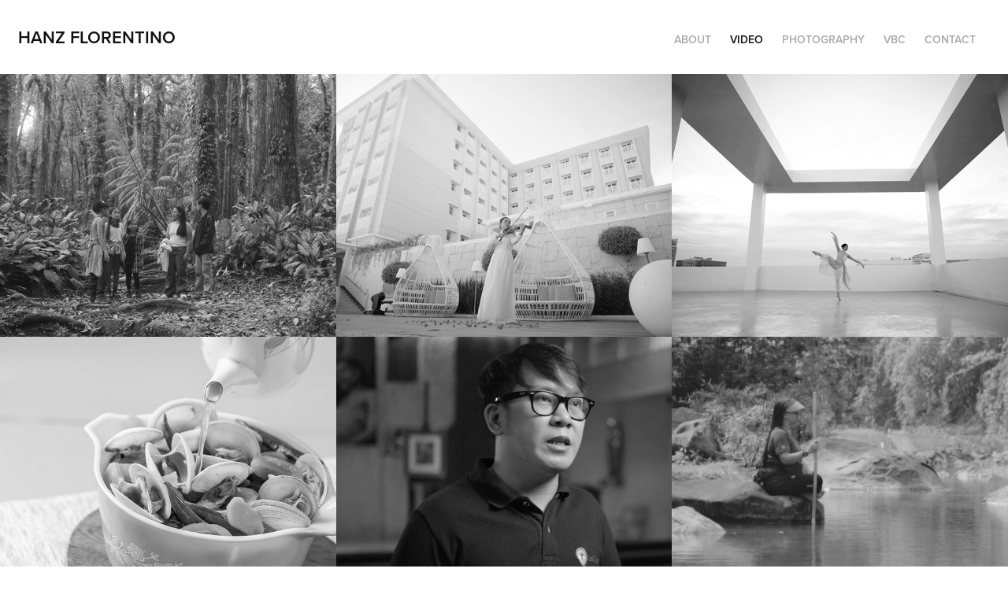

--- FILE ---
content_type: text/html; charset=utf-8
request_url: https://hanzflorentino.com/
body_size: 17656
content:
<!DOCTYPE HTML>
<html lang="en-US">
<head>
  <meta charset="UTF-8" />
  <meta name="viewport" content="width=device-width, initial-scale=1" />
      <meta name="keywords"  content="cebu videographer,video production,video production cebu,cebu filmmaker,videographer in cebu,event videographer" />
      <meta name="description"  content="Hanz Florentino - Photographer and Filmmaker. Video Production in Cebu. One of the best videographer in Cebu." />
      <meta name="twitter:card"  content="summary_large_image" />
      <meta name="twitter:site"  content="@AdobePortfolio" />
      <meta  property="og:title" content="Hanz Florentino" />
      <meta  property="og:description" content="Hanz Florentino - Photographer and Filmmaker. Video Production in Cebu. One of the best videographer in Cebu." />
      <meta  property="og:image" content="https://cdn.myportfolio.com/70a18cd169f7b9f0cb8e254cac7acec7/07791ea9-076c-4cb1-bc30-6dd82d1eb835_rwc_90x0x1327x1038x1327.png?h=22e2f048576d32a7ea0070959a087e81" />
      <link rel="icon" href="[data-uri]"  />
      <link rel="stylesheet" href="/dist/css/main.css" type="text/css" />
      <link rel="stylesheet" href="https://cdn.myportfolio.com/70a18cd169f7b9f0cb8e254cac7acec7/3d7c7e10bdb093cf1315b4bf15a2bed01730674192.css?h=ec4620f8277e9fe5c830e7d97d94d57e" type="text/css" />
    <link rel="canonical" href="https://hanzflorentino.com/video" />
      <title>Hanz Florentino</title>
    <script type="text/javascript" src="//use.typekit.net/ik/[base64].js?cb=8dae7d4d979f383d5ca1dd118e49b6878a07c580" async onload="
    try {
      window.Typekit.load();
    } catch (e) {
      console.warn('Typekit not loaded.');
    }
    "></script>
</head>
  <body class="transition-enabled">  <div class='page-background-video page-background-video-with-panel'>
  </div>
  <div class="js-responsive-nav">
    <div class="responsive-nav has-social">
      <div class="close-responsive-click-area js-close-responsive-nav">
        <div class="close-responsive-button"></div>
      </div>
          <div class="nav-container">
            <nav data-hover-hint="nav">
      <div class="page-title">
        <a href="/about" >About</a>
      </div>
                <div class="gallery-title"><a href="/video" class="active">Video</a></div>
                <div class="gallery-title"><a href="/photography" >PHOTOGRAPHY</a></div>
      <div class="page-title">
        <a href="/vbc" >VBC</a>
      </div>
      <div class="page-title">
        <a href="/contact" >Contact</a>
      </div>
                <div class="social pf-nav-social" data-hover-hint="navSocialIcons">
                  <ul>
                  </ul>
                </div>
            </nav>
          </div>
    </div>
  </div>
  <div class="site-wrap cfix js-site-wrap">
    <div class="site-container">
      <div class="site-content e2e-site-content">
        <header class="site-header">
          <div class="logo-container">
              <div class="logo-wrap" data-hover-hint="logo">
                    <div class="logo e2e-site-logo-text logo-text  ">
    <a href="/video" class="preserve-whitespace">Hanz Florentino</a>

</div>
              </div>
  <div class="hamburger-click-area js-hamburger">
    <div class="hamburger">
      <i></i>
      <i></i>
      <i></i>
    </div>
  </div>
          </div>
              <div class="nav-container">
                <nav data-hover-hint="nav">
      <div class="page-title">
        <a href="/about" >About</a>
      </div>
                <div class="gallery-title"><a href="/video" class="active">Video</a></div>
                <div class="gallery-title"><a href="/photography" >PHOTOGRAPHY</a></div>
      <div class="page-title">
        <a href="/vbc" >VBC</a>
      </div>
      <div class="page-title">
        <a href="/contact" >Contact</a>
      </div>
                    <div class="social pf-nav-social" data-hover-hint="navSocialIcons">
                      <ul>
                      </ul>
                    </div>
                </nav>
              </div>
        </header>
        <main>
          <section class="project-covers" data-context="page.gallery.covers">
            <a class="project-cover js-project-cover-touch hold-space" href="/a-thousand-forests" data-context="pages" data-identity="id:p66b04a93dd1b460e87266c32907b97e03816a700ef6b0137b3a50" data-hover-hint="galleryPageCover" data-hover-hint-id="p66b04a93dd1b460e87266c32907b97e03816a700ef6b0137b3a50">
              <div class="cover-content-container">
                <div class="cover-image-wrap">
                  <div class="cover-image">
                      <div class="cover cover-normal">

            <img
              class="cover__img js-lazy"
              src="https://cdn.myportfolio.com/70a18cd169f7b9f0cb8e254cac7acec7/07791ea9-076c-4cb1-bc30-6dd82d1eb835_rwc_90x0x1327x1038x32.png?h=3dba5a894bbb871f16e1b08bcf73437f"
              data-src="https://cdn.myportfolio.com/70a18cd169f7b9f0cb8e254cac7acec7/07791ea9-076c-4cb1-bc30-6dd82d1eb835_rwc_90x0x1327x1038x1327.png?h=22e2f048576d32a7ea0070959a087e81"
              data-srcset="https://cdn.myportfolio.com/70a18cd169f7b9f0cb8e254cac7acec7/07791ea9-076c-4cb1-bc30-6dd82d1eb835_rwc_90x0x1327x1038x640.png?h=46d74d4b273f2dc6611fc7fb8b8d2904 640w, https://cdn.myportfolio.com/70a18cd169f7b9f0cb8e254cac7acec7/07791ea9-076c-4cb1-bc30-6dd82d1eb835_rwc_90x0x1327x1038x1280.png?h=74cdb02e249d9b56e49c58d40573173a 1280w, https://cdn.myportfolio.com/70a18cd169f7b9f0cb8e254cac7acec7/07791ea9-076c-4cb1-bc30-6dd82d1eb835_rwc_90x0x1327x1038x1366.png?h=ef216fa83ff89b604fd38212af20aac5 1366w, https://cdn.myportfolio.com/70a18cd169f7b9f0cb8e254cac7acec7/07791ea9-076c-4cb1-bc30-6dd82d1eb835_rwc_90x0x1327x1038x1920.png?h=9a4eeb602bf27edffb67c99f74064fa7 1920w, https://cdn.myportfolio.com/70a18cd169f7b9f0cb8e254cac7acec7/07791ea9-076c-4cb1-bc30-6dd82d1eb835_rwc_90x0x1327x1038x1327.png?h=22e2f048576d32a7ea0070959a087e81 2560w, https://cdn.myportfolio.com/70a18cd169f7b9f0cb8e254cac7acec7/07791ea9-076c-4cb1-bc30-6dd82d1eb835_rwc_90x0x1327x1038x1327.png?h=22e2f048576d32a7ea0070959a087e81 5120w"
              data-sizes="(max-width: 540px) 100vw, (max-width: 768px) 50vw, calc(1600px / 3)"
            >
                                </div>
                  </div>
                </div>
                <div class="details-wrap">
                  <div class="details">
                    <div class="details-inner">
                        <div class="title preserve-whitespace">A Thousand Forests</div>
                        <div class="date">2024</div>
                    </div>
                  </div>
                </div>
              </div>
            </a>
            <a class="project-cover js-project-cover-touch hold-space" href="/crafting-melodies-of-joy-be-mactan" data-context="pages" data-identity="id:p6663eecb63c31ad054606fd72486a0a4ebdd5e5782de2ce30e43e" data-hover-hint="galleryPageCover" data-hover-hint-id="p6663eecb63c31ad054606fd72486a0a4ebdd5e5782de2ce30e43e">
              <div class="cover-content-container">
                <div class="cover-image-wrap">
                  <div class="cover-image">
                      <div class="cover cover-normal">

            <img
              class="cover__img js-lazy"
              src="https://cdn.myportfolio.com/70a18cd169f7b9f0cb8e254cac7acec7/44f75d34-60fa-41a6-8994-0089ee79077a_rwc_270x0x1381x1080x32.png?h=7de965e07e28529868a8cba945bbdc35"
              data-src="https://cdn.myportfolio.com/70a18cd169f7b9f0cb8e254cac7acec7/44f75d34-60fa-41a6-8994-0089ee79077a_rwc_270x0x1381x1080x1381.png?h=d639d5ffe5bff61ccacef1efd3971fc7"
              data-srcset="https://cdn.myportfolio.com/70a18cd169f7b9f0cb8e254cac7acec7/44f75d34-60fa-41a6-8994-0089ee79077a_rwc_270x0x1381x1080x640.png?h=05978f8b1d3bb76ca8c4b627186882a0 640w, https://cdn.myportfolio.com/70a18cd169f7b9f0cb8e254cac7acec7/44f75d34-60fa-41a6-8994-0089ee79077a_rwc_270x0x1381x1080x1280.png?h=5bbe6586798dc9aeb29fc13931614979 1280w, https://cdn.myportfolio.com/70a18cd169f7b9f0cb8e254cac7acec7/44f75d34-60fa-41a6-8994-0089ee79077a_rwc_270x0x1381x1080x1366.png?h=70952a7564423b8fda646a91209067cb 1366w, https://cdn.myportfolio.com/70a18cd169f7b9f0cb8e254cac7acec7/44f75d34-60fa-41a6-8994-0089ee79077a_rwc_270x0x1381x1080x1920.png?h=3c52cffbe3ca9b3be130194970938b75 1920w, https://cdn.myportfolio.com/70a18cd169f7b9f0cb8e254cac7acec7/44f75d34-60fa-41a6-8994-0089ee79077a_rwc_270x0x1381x1080x1381.png?h=d639d5ffe5bff61ccacef1efd3971fc7 2560w, https://cdn.myportfolio.com/70a18cd169f7b9f0cb8e254cac7acec7/44f75d34-60fa-41a6-8994-0089ee79077a_rwc_270x0x1381x1080x1381.png?h=d639d5ffe5bff61ccacef1efd3971fc7 5120w"
              data-sizes="(max-width: 540px) 100vw, (max-width: 768px) 50vw, calc(1600px / 3)"
            >
                                </div>
                  </div>
                </div>
                <div class="details-wrap">
                  <div class="details">
                    <div class="details-inner">
                        <div class="title preserve-whitespace">Crafting Melodies of Joy: Be Mactan</div>
                        <div class="date">2024</div>
                    </div>
                  </div>
                </div>
              </div>
            </a>
            <a class="project-cover js-project-cover-touch hold-space" href="/be-residences-brand-video-1" data-context="pages" data-identity="id:p6663e9e27edd4a78d8f6b6276107037967d41dc665b596898093f" data-hover-hint="galleryPageCover" data-hover-hint-id="p6663e9e27edd4a78d8f6b6276107037967d41dc665b596898093f">
              <div class="cover-content-container">
                <div class="cover-image-wrap">
                  <div class="cover-image">
                      <div class="cover cover-normal">

            <img
              class="cover__img js-lazy"
              src="https://cdn.myportfolio.com/70a18cd169f7b9f0cb8e254cac7acec7/1e014e89-6378-49aa-b6d3-1c4bc627bd61_rwc_219x0x1381x1080x32.png?h=1beaf1c696701d54004b35478b1bd286"
              data-src="https://cdn.myportfolio.com/70a18cd169f7b9f0cb8e254cac7acec7/1e014e89-6378-49aa-b6d3-1c4bc627bd61_rwc_219x0x1381x1080x1381.png?h=cd49e5f113450e64f72c099996a65fd3"
              data-srcset="https://cdn.myportfolio.com/70a18cd169f7b9f0cb8e254cac7acec7/1e014e89-6378-49aa-b6d3-1c4bc627bd61_rwc_219x0x1381x1080x640.png?h=774f4f16617bfa26130f4aac506b64b7 640w, https://cdn.myportfolio.com/70a18cd169f7b9f0cb8e254cac7acec7/1e014e89-6378-49aa-b6d3-1c4bc627bd61_rwc_219x0x1381x1080x1280.png?h=ca0eb727f9275830bc6790ae2a09c7bf 1280w, https://cdn.myportfolio.com/70a18cd169f7b9f0cb8e254cac7acec7/1e014e89-6378-49aa-b6d3-1c4bc627bd61_rwc_219x0x1381x1080x1366.png?h=6f27e4f5893d5980b9166527f2e798b9 1366w, https://cdn.myportfolio.com/70a18cd169f7b9f0cb8e254cac7acec7/1e014e89-6378-49aa-b6d3-1c4bc627bd61_rwc_219x0x1381x1080x1920.png?h=c56d8fd6aaa50d5f04e573d1fe5906bf 1920w, https://cdn.myportfolio.com/70a18cd169f7b9f0cb8e254cac7acec7/1e014e89-6378-49aa-b6d3-1c4bc627bd61_rwc_219x0x1381x1080x1381.png?h=cd49e5f113450e64f72c099996a65fd3 2560w, https://cdn.myportfolio.com/70a18cd169f7b9f0cb8e254cac7acec7/1e014e89-6378-49aa-b6d3-1c4bc627bd61_rwc_219x0x1381x1080x1381.png?h=cd49e5f113450e64f72c099996a65fd3 5120w"
              data-sizes="(max-width: 540px) 100vw, (max-width: 768px) 50vw, calc(1600px / 3)"
            >
                                </div>
                  </div>
                </div>
                <div class="details-wrap">
                  <div class="details">
                    <div class="details-inner">
                        <div class="title preserve-whitespace">Bringing Art to Life: Be Residences</div>
                        <div class="date">2024</div>
                    </div>
                  </div>
                </div>
              </div>
            </a>
            <a class="project-cover js-project-cover-touch hold-space" href="/be-residences-brand-video" data-context="pages" data-identity="id:p6663e601be398ed39c7d15c1e14c4050250e432951933fa5a98cd" data-hover-hint="galleryPageCover" data-hover-hint-id="p6663e601be398ed39c7d15c1e14c4050250e432951933fa5a98cd">
              <div class="cover-content-container">
                <div class="cover-image-wrap">
                  <div class="cover-image">
                      <div class="cover cover-normal">

            <img
              class="cover__img js-lazy"
              src="https://cdn.myportfolio.com/70a18cd169f7b9f0cb8e254cac7acec7/7f4f2e6b-702b-4db3-a14f-178c0696cc3f_rwc_516x0x5975x4672x32.jpg?h=e31208a024759436ed6e7e7024c6ae7f"
              data-src="https://cdn.myportfolio.com/70a18cd169f7b9f0cb8e254cac7acec7/7f4f2e6b-702b-4db3-a14f-178c0696cc3f_rwc_516x0x5975x4672x5975.jpg?h=f2bca6493499f400e9ae441227598752"
              data-srcset="https://cdn.myportfolio.com/70a18cd169f7b9f0cb8e254cac7acec7/7f4f2e6b-702b-4db3-a14f-178c0696cc3f_rwc_516x0x5975x4672x640.jpg?h=99ecfe63680f4f62a81ffe32076ceaf3 640w, https://cdn.myportfolio.com/70a18cd169f7b9f0cb8e254cac7acec7/7f4f2e6b-702b-4db3-a14f-178c0696cc3f_rwc_516x0x5975x4672x1280.jpg?h=04b728446126a3f18667c02d3d8bef65 1280w, https://cdn.myportfolio.com/70a18cd169f7b9f0cb8e254cac7acec7/7f4f2e6b-702b-4db3-a14f-178c0696cc3f_rwc_516x0x5975x4672x1366.jpg?h=51de2afaca4728b31da1bed3d741c775 1366w, https://cdn.myportfolio.com/70a18cd169f7b9f0cb8e254cac7acec7/7f4f2e6b-702b-4db3-a14f-178c0696cc3f_rwc_516x0x5975x4672x1920.jpg?h=f57108581a69042f8f6737dcb0c64e06 1920w, https://cdn.myportfolio.com/70a18cd169f7b9f0cb8e254cac7acec7/7f4f2e6b-702b-4db3-a14f-178c0696cc3f_rwc_516x0x5975x4672x2560.jpg?h=82c82f8393cff9c36eb40a2a21776a19 2560w, https://cdn.myportfolio.com/70a18cd169f7b9f0cb8e254cac7acec7/7f4f2e6b-702b-4db3-a14f-178c0696cc3f_rwc_516x0x5975x4672x5120.jpg?h=cb6798bd52353ac3aadf3a3b0e6bb995 5120w"
              data-sizes="(max-width: 540px) 100vw, (max-width: 768px) 50vw, calc(1600px / 3)"
            >
                                </div>
                  </div>
                </div>
                <div class="details-wrap">
                  <div class="details">
                    <div class="details-inner">
                        <div class="title preserve-whitespace">House of Delish - Profile Video</div>
                        <div class="date">2023</div>
                    </div>
                  </div>
                </div>
              </div>
            </a>
            <a class="project-cover js-project-cover-touch hold-space" href="/company-video-spring-rain-global" data-context="pages" data-identity="id:p65235d0a6810837c86ae4470f6916e81ba35945c77b1271abcd9e" data-hover-hint="galleryPageCover" data-hover-hint-id="p65235d0a6810837c86ae4470f6916e81ba35945c77b1271abcd9e">
              <div class="cover-content-container">
                <div class="cover-image-wrap">
                  <div class="cover-image">
                      <div class="cover cover-normal">

            <img
              class="cover__img js-lazy"
              src="https://cdn.myportfolio.com/70a18cd169f7b9f0cb8e254cac7acec7/3f42bb07-0194-4a18-8c39-9c5b0325f4b6_rwc_271x106x904x706x32.png?h=6533f81fd1793dcdce169ca681090249"
              data-src="https://cdn.myportfolio.com/70a18cd169f7b9f0cb8e254cac7acec7/3f42bb07-0194-4a18-8c39-9c5b0325f4b6_rwc_271x106x904x706x904.png?h=620a12105449c4e7bde4046a4da77c1e"
              data-srcset="https://cdn.myportfolio.com/70a18cd169f7b9f0cb8e254cac7acec7/3f42bb07-0194-4a18-8c39-9c5b0325f4b6_rwc_271x106x904x706x640.png?h=4789eb1baf944d2e7bd87b8189624c16 640w, https://cdn.myportfolio.com/70a18cd169f7b9f0cb8e254cac7acec7/3f42bb07-0194-4a18-8c39-9c5b0325f4b6_rwc_271x106x904x706x1280.png?h=da4bec80d9876c10e51dffba0611d436 1280w, https://cdn.myportfolio.com/70a18cd169f7b9f0cb8e254cac7acec7/3f42bb07-0194-4a18-8c39-9c5b0325f4b6_rwc_271x106x904x706x1366.png?h=b69b87e771022eda75e8696c17c939f6 1366w, https://cdn.myportfolio.com/70a18cd169f7b9f0cb8e254cac7acec7/3f42bb07-0194-4a18-8c39-9c5b0325f4b6_rwc_271x106x904x706x1920.png?h=b16d6d29e548498a3e78d395c9b212c7 1920w, https://cdn.myportfolio.com/70a18cd169f7b9f0cb8e254cac7acec7/3f42bb07-0194-4a18-8c39-9c5b0325f4b6_rwc_271x106x904x706x904.png?h=620a12105449c4e7bde4046a4da77c1e 2560w, https://cdn.myportfolio.com/70a18cd169f7b9f0cb8e254cac7acec7/3f42bb07-0194-4a18-8c39-9c5b0325f4b6_rwc_271x106x904x706x904.png?h=620a12105449c4e7bde4046a4da77c1e 5120w"
              data-sizes="(max-width: 540px) 100vw, (max-width: 768px) 50vw, calc(1600px / 3)"
            >
                                </div>
                  </div>
                </div>
                <div class="details-wrap">
                  <div class="details">
                    <div class="details-inner">
                        <div class="title preserve-whitespace">Company Video - Spring Rain Global</div>
                        <div class="date">2023</div>
                    </div>
                  </div>
                </div>
              </div>
            </a>
            <a class="project-cover js-project-cover-touch hold-space" href="/mindfulness-at-friendlycare" data-context="pages" data-identity="id:p65234e88339d886867e0677ba5e662b9c2421e2ea3e3b52a40a37" data-hover-hint="galleryPageCover" data-hover-hint-id="p65234e88339d886867e0677ba5e662b9c2421e2ea3e3b52a40a37">
              <div class="cover-content-container">
                <div class="cover-image-wrap">
                  <div class="cover-image">
                      <div class="cover cover-normal">

            <img
              class="cover__img js-lazy"
              src="https://cdn.myportfolio.com/70a18cd169f7b9f0cb8e254cac7acec7/5dfff84e-49af-4ae6-914e-60884a531a2e_rwc_473x280x671x525x32.png?h=884074c557a33547d2dd1975ad722868"
              data-src="https://cdn.myportfolio.com/70a18cd169f7b9f0cb8e254cac7acec7/5dfff84e-49af-4ae6-914e-60884a531a2e_rwc_473x280x671x525x671.png?h=ed86b52ef4a7cb410d024e1f495658a7"
              data-srcset="https://cdn.myportfolio.com/70a18cd169f7b9f0cb8e254cac7acec7/5dfff84e-49af-4ae6-914e-60884a531a2e_rwc_473x280x671x525x640.png?h=6bf9edd5ba9f886dd78ad86289330af9 640w, https://cdn.myportfolio.com/70a18cd169f7b9f0cb8e254cac7acec7/5dfff84e-49af-4ae6-914e-60884a531a2e_rwc_473x280x671x525x1280.png?h=7ccebe7d76e261cd42544e7ecdb8ff84 1280w, https://cdn.myportfolio.com/70a18cd169f7b9f0cb8e254cac7acec7/5dfff84e-49af-4ae6-914e-60884a531a2e_rwc_473x280x671x525x1366.png?h=c28a4003402afd8fe2dd61b01f58e75b 1366w, https://cdn.myportfolio.com/70a18cd169f7b9f0cb8e254cac7acec7/5dfff84e-49af-4ae6-914e-60884a531a2e_rwc_473x280x671x525x1920.png?h=94bfc169f21d3c03e1b365fed08b352c 1920w, https://cdn.myportfolio.com/70a18cd169f7b9f0cb8e254cac7acec7/5dfff84e-49af-4ae6-914e-60884a531a2e_rwc_473x280x671x525x671.png?h=ed86b52ef4a7cb410d024e1f495658a7 2560w, https://cdn.myportfolio.com/70a18cd169f7b9f0cb8e254cac7acec7/5dfff84e-49af-4ae6-914e-60884a531a2e_rwc_473x280x671x525x671.png?h=ed86b52ef4a7cb410d024e1f495658a7 5120w"
              data-sizes="(max-width: 540px) 100vw, (max-width: 768px) 50vw, calc(1600px / 3)"
            >
                                </div>
                  </div>
                </div>
                <div class="details-wrap">
                  <div class="details">
                    <div class="details-inner">
                        <div class="title preserve-whitespace">Mindfulness at FriendlyCare</div>
                        <div class="date">2023</div>
                    </div>
                  </div>
                </div>
              </div>
            </a>
            <a class="project-cover js-project-cover-touch hold-space" href="/the-lemon-company-brand-video" data-context="pages" data-identity="id:p64276da636dbb48ee83a07fe91d9a80f5cc5f4a4aeeda16e2c24d" data-hover-hint="galleryPageCover" data-hover-hint-id="p64276da636dbb48ee83a07fe91d9a80f5cc5f4a4aeeda16e2c24d">
              <div class="cover-content-container">
                <div class="cover-image-wrap">
                  <div class="cover-image">
                      <div class="cover cover-normal">

            <img
              class="cover__img js-lazy"
              src="https://cdn.myportfolio.com/70a18cd169f7b9f0cb8e254cac7acec7/ffe09c1d-5f2b-4e20-9d80-b2cffcf3d315_rwc_860x0x5116x4000x32.jpg?h=59066eeeb35983640d0bd600dbbe8b25"
              data-src="https://cdn.myportfolio.com/70a18cd169f7b9f0cb8e254cac7acec7/ffe09c1d-5f2b-4e20-9d80-b2cffcf3d315_rwc_860x0x5116x4000x5116.jpg?h=f257cce2105d068e3acb285bffcb3f44"
              data-srcset="https://cdn.myportfolio.com/70a18cd169f7b9f0cb8e254cac7acec7/ffe09c1d-5f2b-4e20-9d80-b2cffcf3d315_rwc_860x0x5116x4000x640.jpg?h=ef0a58c9581edeee8416cd42e077d3fa 640w, https://cdn.myportfolio.com/70a18cd169f7b9f0cb8e254cac7acec7/ffe09c1d-5f2b-4e20-9d80-b2cffcf3d315_rwc_860x0x5116x4000x1280.jpg?h=38ece720e231b79a42e2afb1738739c4 1280w, https://cdn.myportfolio.com/70a18cd169f7b9f0cb8e254cac7acec7/ffe09c1d-5f2b-4e20-9d80-b2cffcf3d315_rwc_860x0x5116x4000x1366.jpg?h=e4e1b57813349835f8cbeb188f34fa30 1366w, https://cdn.myportfolio.com/70a18cd169f7b9f0cb8e254cac7acec7/ffe09c1d-5f2b-4e20-9d80-b2cffcf3d315_rwc_860x0x5116x4000x1920.jpg?h=374b56714e92453125b02fd30cadced3 1920w, https://cdn.myportfolio.com/70a18cd169f7b9f0cb8e254cac7acec7/ffe09c1d-5f2b-4e20-9d80-b2cffcf3d315_rwc_860x0x5116x4000x2560.jpg?h=6527b871f2fee8eccbdda2aeb7a5e3fd 2560w, https://cdn.myportfolio.com/70a18cd169f7b9f0cb8e254cac7acec7/ffe09c1d-5f2b-4e20-9d80-b2cffcf3d315_rwc_860x0x5116x4000x5120.jpg?h=a7b9ad72c12c3e50c0dd1e4fda2bc0e2 5120w"
              data-sizes="(max-width: 540px) 100vw, (max-width: 768px) 50vw, calc(1600px / 3)"
            >
                                </div>
                  </div>
                </div>
                <div class="details-wrap">
                  <div class="details">
                    <div class="details-inner">
                        <div class="title preserve-whitespace">The Lemon Company - Brand Video</div>
                        <div class="date">2022</div>
                    </div>
                  </div>
                </div>
              </div>
            </a>
            <a class="project-cover js-project-cover-touch hold-space" href="/product-video-family-choice-sweetened-cocoa" data-context="pages" data-identity="id:p642751b9441e0f9faa634e0ab162bf35d9754ea9705f4e3a81fda" data-hover-hint="galleryPageCover" data-hover-hint-id="p642751b9441e0f9faa634e0ab162bf35d9754ea9705f4e3a81fda">
              <div class="cover-content-container">
                <div class="cover-image-wrap">
                  <div class="cover-image">
                      <div class="cover cover-normal">

            <img
              class="cover__img js-lazy"
              src="https://cdn.myportfolio.com/70a18cd169f7b9f0cb8e254cac7acec7/d07095e5-bcc0-4563-92f0-0d5185ed4e76_rwc_1487x243x3146x2459x32.jpg?h=bba44c9d49c1840462ddb512cb8e1559"
              data-src="https://cdn.myportfolio.com/70a18cd169f7b9f0cb8e254cac7acec7/d07095e5-bcc0-4563-92f0-0d5185ed4e76_rwc_1487x243x3146x2459x3146.jpg?h=4652602dec75132a163b0eedfa2cdef4"
              data-srcset="https://cdn.myportfolio.com/70a18cd169f7b9f0cb8e254cac7acec7/d07095e5-bcc0-4563-92f0-0d5185ed4e76_rwc_1487x243x3146x2459x640.jpg?h=5706c4f9ac56d8af3cffe5f14df8adbc 640w, https://cdn.myportfolio.com/70a18cd169f7b9f0cb8e254cac7acec7/d07095e5-bcc0-4563-92f0-0d5185ed4e76_rwc_1487x243x3146x2459x1280.jpg?h=a1c47632c95062753f06d9640e6bf95c 1280w, https://cdn.myportfolio.com/70a18cd169f7b9f0cb8e254cac7acec7/d07095e5-bcc0-4563-92f0-0d5185ed4e76_rwc_1487x243x3146x2459x1366.jpg?h=a77438de3e255d84b332fd910a9fd7a5 1366w, https://cdn.myportfolio.com/70a18cd169f7b9f0cb8e254cac7acec7/d07095e5-bcc0-4563-92f0-0d5185ed4e76_rwc_1487x243x3146x2459x1920.jpg?h=033378cdc0a6965bcb90654f88d4a2ca 1920w, https://cdn.myportfolio.com/70a18cd169f7b9f0cb8e254cac7acec7/d07095e5-bcc0-4563-92f0-0d5185ed4e76_rwc_1487x243x3146x2459x2560.jpg?h=5a695d50865f68bc7d4af7414193801a 2560w, https://cdn.myportfolio.com/70a18cd169f7b9f0cb8e254cac7acec7/d07095e5-bcc0-4563-92f0-0d5185ed4e76_rwc_1487x243x3146x2459x5120.jpg?h=9e3b2b19ce9b64245f50e3013e1c6045 5120w"
              data-sizes="(max-width: 540px) 100vw, (max-width: 768px) 50vw, calc(1600px / 3)"
            >
                                </div>
                  </div>
                </div>
                <div class="details-wrap">
                  <div class="details">
                    <div class="details-inner">
                        <div class="title preserve-whitespace">Product Video - Family Choice Sweetened Cocoa</div>
                        <div class="date">2023</div>
                    </div>
                  </div>
                </div>
              </div>
            </a>
            <a class="project-cover js-project-cover-touch hold-space" href="/skygo-kpv-launch-video" data-context="pages" data-identity="id:p652347cc6f11d6209a2600687fb83783c8c1a56a3afd5e3d6dc30" data-hover-hint="galleryPageCover" data-hover-hint-id="p652347cc6f11d6209a2600687fb83783c8c1a56a3afd5e3d6dc30">
              <div class="cover-content-container">
                <div class="cover-image-wrap">
                  <div class="cover-image">
                      <div class="cover cover-normal">

            <img
              class="cover__img js-lazy"
              src="https://cdn.myportfolio.com/70a18cd169f7b9f0cb8e254cac7acec7/49995cdf-e40c-4109-8a39-ab71504ae5aa_rwc_0x1378x3840x3002x32.jpg?h=6db63b9a21fd263aaee3afae155141cf"
              data-src="https://cdn.myportfolio.com/70a18cd169f7b9f0cb8e254cac7acec7/49995cdf-e40c-4109-8a39-ab71504ae5aa_rwc_0x1378x3840x3002x3840.jpg?h=752277633fb57510cd643e8b93fbbff4"
              data-srcset="https://cdn.myportfolio.com/70a18cd169f7b9f0cb8e254cac7acec7/49995cdf-e40c-4109-8a39-ab71504ae5aa_rwc_0x1378x3840x3002x640.jpg?h=36e6356785d27572b87e138d87868d7c 640w, https://cdn.myportfolio.com/70a18cd169f7b9f0cb8e254cac7acec7/49995cdf-e40c-4109-8a39-ab71504ae5aa_rwc_0x1378x3840x3002x1280.jpg?h=dcf360184ab14bb8841a31a773bb3106 1280w, https://cdn.myportfolio.com/70a18cd169f7b9f0cb8e254cac7acec7/49995cdf-e40c-4109-8a39-ab71504ae5aa_rwc_0x1378x3840x3002x1366.jpg?h=c44596a4f072466634629bcaf823d8c9 1366w, https://cdn.myportfolio.com/70a18cd169f7b9f0cb8e254cac7acec7/49995cdf-e40c-4109-8a39-ab71504ae5aa_rwc_0x1378x3840x3002x1920.jpg?h=87a0006c2b9e3d4a037d48e31b9ca519 1920w, https://cdn.myportfolio.com/70a18cd169f7b9f0cb8e254cac7acec7/49995cdf-e40c-4109-8a39-ab71504ae5aa_rwc_0x1378x3840x3002x2560.jpg?h=60bc742caaba191e090d62f93fc3ad75 2560w, https://cdn.myportfolio.com/70a18cd169f7b9f0cb8e254cac7acec7/49995cdf-e40c-4109-8a39-ab71504ae5aa_rwc_0x1378x3840x3002x3840.jpg?h=752277633fb57510cd643e8b93fbbff4 5120w"
              data-sizes="(max-width: 540px) 100vw, (max-width: 768px) 50vw, calc(1600px / 3)"
            >
                                </div>
                  </div>
                </div>
                <div class="details-wrap">
                  <div class="details">
                    <div class="details-inner">
                        <div class="title preserve-whitespace">Skygo KPV - Launch Video</div>
                        <div class="date">2022</div>
                    </div>
                  </div>
                </div>
              </div>
            </a>
            <a class="project-cover js-project-cover-touch hold-space" href="/xynteo-leadership-vanguard-immersion-video" data-context="pages" data-identity="id:p64274e826c123b2722448afa1c51b7818e002e3842667134454f2" data-hover-hint="galleryPageCover" data-hover-hint-id="p64274e826c123b2722448afa1c51b7818e002e3842667134454f2">
              <div class="cover-content-container">
                <div class="cover-image-wrap">
                  <div class="cover-image">
                      <div class="cover cover-normal">

            <img
              class="cover__img js-lazy"
              src="https://cdn.myportfolio.com/70a18cd169f7b9f0cb8e254cac7acec7/212193ea-3fd2-4b1e-9cc5-c3896001d901_rwc_197x108x1140x891x32.png?h=c124b594db8e9b57fd46d105a149138f"
              data-src="https://cdn.myportfolio.com/70a18cd169f7b9f0cb8e254cac7acec7/212193ea-3fd2-4b1e-9cc5-c3896001d901_rwc_197x108x1140x891x1140.png?h=d7ce08c07e915b7ae7a64af86427c064"
              data-srcset="https://cdn.myportfolio.com/70a18cd169f7b9f0cb8e254cac7acec7/212193ea-3fd2-4b1e-9cc5-c3896001d901_rwc_197x108x1140x891x640.png?h=19e5b6e1e5d0f703033920fbe152d1d2 640w, https://cdn.myportfolio.com/70a18cd169f7b9f0cb8e254cac7acec7/212193ea-3fd2-4b1e-9cc5-c3896001d901_rwc_197x108x1140x891x1280.png?h=9f1c484fb817ca81dae97e9ff320f39d 1280w, https://cdn.myportfolio.com/70a18cd169f7b9f0cb8e254cac7acec7/212193ea-3fd2-4b1e-9cc5-c3896001d901_rwc_197x108x1140x891x1366.png?h=9239d4085b168e8ed4bd370009eddbfd 1366w, https://cdn.myportfolio.com/70a18cd169f7b9f0cb8e254cac7acec7/212193ea-3fd2-4b1e-9cc5-c3896001d901_rwc_197x108x1140x891x1920.png?h=d8f88f786a5630e3f0473a499268b3fa 1920w, https://cdn.myportfolio.com/70a18cd169f7b9f0cb8e254cac7acec7/212193ea-3fd2-4b1e-9cc5-c3896001d901_rwc_197x108x1140x891x1140.png?h=d7ce08c07e915b7ae7a64af86427c064 2560w, https://cdn.myportfolio.com/70a18cd169f7b9f0cb8e254cac7acec7/212193ea-3fd2-4b1e-9cc5-c3896001d901_rwc_197x108x1140x891x1140.png?h=d7ce08c07e915b7ae7a64af86427c064 5120w"
              data-sizes="(max-width: 540px) 100vw, (max-width: 768px) 50vw, calc(1600px / 3)"
            >
                                </div>
                  </div>
                </div>
                <div class="details-wrap">
                  <div class="details">
                    <div class="details-inner">
                        <div class="title preserve-whitespace">Xynteo Leadership Vanguard - Immersion Video</div>
                        <div class="date">2023</div>
                    </div>
                  </div>
                </div>
              </div>
            </a>
            <a class="project-cover js-project-cover-touch hold-space" href="/lifestyle-product-videos-skygo" data-context="pages" data-identity="id:p6427464467f8d6f1d55210e2da13cc2522be83b8e48936b3ed6a7" data-hover-hint="galleryPageCover" data-hover-hint-id="p6427464467f8d6f1d55210e2da13cc2522be83b8e48936b3ed6a7">
              <div class="cover-content-container">
                <div class="cover-image-wrap">
                  <div class="cover-image">
                      <div class="cover cover-normal">

            <img
              class="cover__img js-lazy"
              src="https://cdn.myportfolio.com/70a18cd169f7b9f0cb8e254cac7acec7/7b393a46-c974-4ace-8804-bf72f42cd2a0_rwc_329x0x873x683x32.png?h=6a460cbcd101d68b320a08060ac8ec9f"
              data-src="https://cdn.myportfolio.com/70a18cd169f7b9f0cb8e254cac7acec7/7b393a46-c974-4ace-8804-bf72f42cd2a0_rwc_329x0x873x683x873.png?h=420c0f81f06904bc5f3aca0f2a280e6e"
              data-srcset="https://cdn.myportfolio.com/70a18cd169f7b9f0cb8e254cac7acec7/7b393a46-c974-4ace-8804-bf72f42cd2a0_rwc_329x0x873x683x640.png?h=f43a610610c83ee99256eb8f1c48097a 640w, https://cdn.myportfolio.com/70a18cd169f7b9f0cb8e254cac7acec7/7b393a46-c974-4ace-8804-bf72f42cd2a0_rwc_329x0x873x683x1280.png?h=eaaa47b7cb885fd9889ee122339c658e 1280w, https://cdn.myportfolio.com/70a18cd169f7b9f0cb8e254cac7acec7/7b393a46-c974-4ace-8804-bf72f42cd2a0_rwc_329x0x873x683x1366.png?h=7c95c5478320466bbaa2b295748eb71c 1366w, https://cdn.myportfolio.com/70a18cd169f7b9f0cb8e254cac7acec7/7b393a46-c974-4ace-8804-bf72f42cd2a0_rwc_329x0x873x683x1920.png?h=d9141dbea572a63b6c73a0a42f6b7902 1920w, https://cdn.myportfolio.com/70a18cd169f7b9f0cb8e254cac7acec7/7b393a46-c974-4ace-8804-bf72f42cd2a0_rwc_329x0x873x683x873.png?h=420c0f81f06904bc5f3aca0f2a280e6e 2560w, https://cdn.myportfolio.com/70a18cd169f7b9f0cb8e254cac7acec7/7b393a46-c974-4ace-8804-bf72f42cd2a0_rwc_329x0x873x683x873.png?h=420c0f81f06904bc5f3aca0f2a280e6e 5120w"
              data-sizes="(max-width: 540px) 100vw, (max-width: 768px) 50vw, calc(1600px / 3)"
            >
                                </div>
                  </div>
                </div>
                <div class="details-wrap">
                  <div class="details">
                    <div class="details-inner">
                        <div class="title preserve-whitespace">Lifestyle Product Videos - SKYGO</div>
                        <div class="date">2023</div>
                    </div>
                  </div>
                </div>
              </div>
            </a>
            <a class="project-cover js-project-cover-touch hold-space" href="/everlasting-hope" data-context="pages" data-identity="id:p6263d7a2b2431ed40507aaf74cc18d90fa8ad325506216a2bfe54" data-hover-hint="galleryPageCover" data-hover-hint-id="p6263d7a2b2431ed40507aaf74cc18d90fa8ad325506216a2bfe54">
              <div class="cover-content-container">
                <div class="cover-image-wrap">
                  <div class="cover-image">
                      <div class="cover cover-normal">

            <img
              class="cover__img js-lazy"
              src="https://cdn.myportfolio.com/70a18cd169f7b9f0cb8e254cac7acec7/86e46220-cfb3-4be0-b1bf-04f7268fa193_rwc_147x70x532x416x32.PNG?h=edb2a615ee0f4589469732ea081e62f7"
              data-src="https://cdn.myportfolio.com/70a18cd169f7b9f0cb8e254cac7acec7/86e46220-cfb3-4be0-b1bf-04f7268fa193_rwc_147x70x532x416x532.PNG?h=6bf8d7f240e64957f49c67d06cc8915f"
              data-srcset="https://cdn.myportfolio.com/70a18cd169f7b9f0cb8e254cac7acec7/86e46220-cfb3-4be0-b1bf-04f7268fa193_rwc_147x70x532x416x640.PNG?h=ec800c9a8abd03f3a02ea847cbf22dcc 640w, https://cdn.myportfolio.com/70a18cd169f7b9f0cb8e254cac7acec7/86e46220-cfb3-4be0-b1bf-04f7268fa193_rwc_147x70x532x416x532.PNG?h=6bf8d7f240e64957f49c67d06cc8915f 1280w, https://cdn.myportfolio.com/70a18cd169f7b9f0cb8e254cac7acec7/86e46220-cfb3-4be0-b1bf-04f7268fa193_rwc_147x70x532x416x532.PNG?h=6bf8d7f240e64957f49c67d06cc8915f 1366w, https://cdn.myportfolio.com/70a18cd169f7b9f0cb8e254cac7acec7/86e46220-cfb3-4be0-b1bf-04f7268fa193_rwc_147x70x532x416x532.PNG?h=6bf8d7f240e64957f49c67d06cc8915f 1920w, https://cdn.myportfolio.com/70a18cd169f7b9f0cb8e254cac7acec7/86e46220-cfb3-4be0-b1bf-04f7268fa193_rwc_147x70x532x416x532.PNG?h=6bf8d7f240e64957f49c67d06cc8915f 2560w, https://cdn.myportfolio.com/70a18cd169f7b9f0cb8e254cac7acec7/86e46220-cfb3-4be0-b1bf-04f7268fa193_rwc_147x70x532x416x532.PNG?h=6bf8d7f240e64957f49c67d06cc8915f 5120w"
              data-sizes="(max-width: 540px) 100vw, (max-width: 768px) 50vw, calc(1600px / 3)"
            >
                                </div>
                  </div>
                </div>
                <div class="details-wrap">
                  <div class="details">
                    <div class="details-inner">
                        <div class="title preserve-whitespace">Everlasting Hope - Non Profit Documentary</div>
                        <div class="date">2020</div>
                    </div>
                  </div>
                </div>
              </div>
            </a>
            <a class="project-cover js-project-cover-touch hold-space" href="/ngohiong" data-context="pages" data-identity="id:p610020bd5d813e8522c8d79b6e91f9a078d5d6ce09965d31d2cd9" data-hover-hint="galleryPageCover" data-hover-hint-id="p610020bd5d813e8522c8d79b6e91f9a078d5d6ce09965d31d2cd9">
              <div class="cover-content-container">
                <div class="cover-image-wrap">
                  <div class="cover-image">
                      <div class="cover cover-normal">

            <img
              class="cover__img js-lazy"
              src="https://cdn.myportfolio.com/70a18cd169f7b9f0cb8e254cac7acec7/99795900-6e0c-420a-af12-501c886129d1_rwc_0x590x3510x2744x32.jpg?h=5a20cc6d4509ef1e11a15deb29443e2d"
              data-src="https://cdn.myportfolio.com/70a18cd169f7b9f0cb8e254cac7acec7/99795900-6e0c-420a-af12-501c886129d1_rwc_0x590x3510x2744x3510.jpg?h=710ae0988915d79a4be546fd50b2bdbe"
              data-srcset="https://cdn.myportfolio.com/70a18cd169f7b9f0cb8e254cac7acec7/99795900-6e0c-420a-af12-501c886129d1_rwc_0x590x3510x2744x640.jpg?h=9fbdb904f7f988ce46fc99033ea04134 640w, https://cdn.myportfolio.com/70a18cd169f7b9f0cb8e254cac7acec7/99795900-6e0c-420a-af12-501c886129d1_rwc_0x590x3510x2744x1280.jpg?h=7d2d521ea5a08d6826eb7454b9f25b07 1280w, https://cdn.myportfolio.com/70a18cd169f7b9f0cb8e254cac7acec7/99795900-6e0c-420a-af12-501c886129d1_rwc_0x590x3510x2744x1366.jpg?h=11d63d08efb022e27d2cf35a0925293d 1366w, https://cdn.myportfolio.com/70a18cd169f7b9f0cb8e254cac7acec7/99795900-6e0c-420a-af12-501c886129d1_rwc_0x590x3510x2744x1920.jpg?h=bc5c421dcec32fe285e8bad8384c1e1a 1920w, https://cdn.myportfolio.com/70a18cd169f7b9f0cb8e254cac7acec7/99795900-6e0c-420a-af12-501c886129d1_rwc_0x590x3510x2744x2560.jpg?h=a6bdcb8565993ba8e4db643785fd127f 2560w, https://cdn.myportfolio.com/70a18cd169f7b9f0cb8e254cac7acec7/99795900-6e0c-420a-af12-501c886129d1_rwc_0x590x3510x2744x3510.jpg?h=710ae0988915d79a4be546fd50b2bdbe 5120w"
              data-sizes="(max-width: 540px) 100vw, (max-width: 768px) 50vw, calc(1600px / 3)"
            >
                                </div>
                  </div>
                </div>
                <div class="details-wrap">
                  <div class="details">
                    <div class="details-inner">
                        <div class="title preserve-whitespace">Ngohiong</div>
                        <div class="date">2021</div>
                    </div>
                  </div>
                </div>
              </div>
            </a>
            <a class="project-cover js-project-cover-touch hold-space" href="/inspiring-promo-video-wilkris-appliance" data-context="pages" data-identity="id:p606c3d382523cb18241354670c6cdf26d5b81d8a21586fb0944ae" data-hover-hint="galleryPageCover" data-hover-hint-id="p606c3d382523cb18241354670c6cdf26d5b81d8a21586fb0944ae">
              <div class="cover-content-container">
                <div class="cover-image-wrap">
                  <div class="cover-image">
                      <div class="cover cover-normal">

            <img
              class="cover__img js-lazy"
              src="https://cdn.myportfolio.com/70a18cd169f7b9f0cb8e254cac7acec7/5e70be3d-736e-4c67-8845-7f5169143216_rwc_106x0x1381x1080x32.png?h=852ed8fd673487ab754378d273a584ce"
              data-src="https://cdn.myportfolio.com/70a18cd169f7b9f0cb8e254cac7acec7/5e70be3d-736e-4c67-8845-7f5169143216_rwc_106x0x1381x1080x1381.png?h=91a82cc6ec600fa416f4e349ed6f00b5"
              data-srcset="https://cdn.myportfolio.com/70a18cd169f7b9f0cb8e254cac7acec7/5e70be3d-736e-4c67-8845-7f5169143216_rwc_106x0x1381x1080x640.png?h=e5dbeebae0b6746d5613a6091cc6da5c 640w, https://cdn.myportfolio.com/70a18cd169f7b9f0cb8e254cac7acec7/5e70be3d-736e-4c67-8845-7f5169143216_rwc_106x0x1381x1080x1280.png?h=8879ccd98d93aaef51039794030243ef 1280w, https://cdn.myportfolio.com/70a18cd169f7b9f0cb8e254cac7acec7/5e70be3d-736e-4c67-8845-7f5169143216_rwc_106x0x1381x1080x1366.png?h=edac422bb864598e67bcb618140fca0b 1366w, https://cdn.myportfolio.com/70a18cd169f7b9f0cb8e254cac7acec7/5e70be3d-736e-4c67-8845-7f5169143216_rwc_106x0x1381x1080x1920.png?h=e28bbb04ec51e2bbff91fd68a1af923b 1920w, https://cdn.myportfolio.com/70a18cd169f7b9f0cb8e254cac7acec7/5e70be3d-736e-4c67-8845-7f5169143216_rwc_106x0x1381x1080x1381.png?h=91a82cc6ec600fa416f4e349ed6f00b5 2560w, https://cdn.myportfolio.com/70a18cd169f7b9f0cb8e254cac7acec7/5e70be3d-736e-4c67-8845-7f5169143216_rwc_106x0x1381x1080x1381.png?h=91a82cc6ec600fa416f4e349ed6f00b5 5120w"
              data-sizes="(max-width: 540px) 100vw, (max-width: 768px) 50vw, calc(1600px / 3)"
            >
                                </div>
                  </div>
                </div>
                <div class="details-wrap">
                  <div class="details">
                    <div class="details-inner">
                        <div class="title preserve-whitespace">Inspiring Promo Video Wilkris Appliance</div>
                        <div class="date">2021</div>
                    </div>
                  </div>
                </div>
              </div>
            </a>
            <a class="project-cover js-project-cover-touch hold-space" href="/sales-presentation-explainer-werkhof-blocks" data-context="pages" data-identity="id:p64274ad44d1be6a998161c81da4ab49dbcf96c149dd37eafc9547" data-hover-hint="galleryPageCover" data-hover-hint-id="p64274ad44d1be6a998161c81da4ab49dbcf96c149dd37eafc9547">
              <div class="cover-content-container">
                <div class="cover-image-wrap">
                  <div class="cover-image">
                      <div class="cover cover-normal">

            <img
              class="cover__img js-lazy"
              src="https://cdn.myportfolio.com/70a18cd169f7b9f0cb8e254cac7acec7/dc95b805-5a64-4be6-ba87-2d53f2ed3869_rwc_419x28x1049x820x32.png?h=82054f1dffdd7f3e1d8642729f229631"
              data-src="https://cdn.myportfolio.com/70a18cd169f7b9f0cb8e254cac7acec7/dc95b805-5a64-4be6-ba87-2d53f2ed3869_rwc_419x28x1049x820x1049.png?h=b4d03216f352edcde5e14d9126a69897"
              data-srcset="https://cdn.myportfolio.com/70a18cd169f7b9f0cb8e254cac7acec7/dc95b805-5a64-4be6-ba87-2d53f2ed3869_rwc_419x28x1049x820x640.png?h=cbca37e78c6bb41e22713b75b89538de 640w, https://cdn.myportfolio.com/70a18cd169f7b9f0cb8e254cac7acec7/dc95b805-5a64-4be6-ba87-2d53f2ed3869_rwc_419x28x1049x820x1280.png?h=d167e112963f35c37ac3685983de3c96 1280w, https://cdn.myportfolio.com/70a18cd169f7b9f0cb8e254cac7acec7/dc95b805-5a64-4be6-ba87-2d53f2ed3869_rwc_419x28x1049x820x1366.png?h=76da6c643217445f4d7fb3532ca5dbca 1366w, https://cdn.myportfolio.com/70a18cd169f7b9f0cb8e254cac7acec7/dc95b805-5a64-4be6-ba87-2d53f2ed3869_rwc_419x28x1049x820x1920.png?h=d02b49ed852b131df77616d86d94a198 1920w, https://cdn.myportfolio.com/70a18cd169f7b9f0cb8e254cac7acec7/dc95b805-5a64-4be6-ba87-2d53f2ed3869_rwc_419x28x1049x820x1049.png?h=b4d03216f352edcde5e14d9126a69897 2560w, https://cdn.myportfolio.com/70a18cd169f7b9f0cb8e254cac7acec7/dc95b805-5a64-4be6-ba87-2d53f2ed3869_rwc_419x28x1049x820x1049.png?h=b4d03216f352edcde5e14d9126a69897 5120w"
              data-sizes="(max-width: 540px) 100vw, (max-width: 768px) 50vw, calc(1600px / 3)"
            >
                                </div>
                  </div>
                </div>
                <div class="details-wrap">
                  <div class="details">
                    <div class="details-inner">
                        <div class="title preserve-whitespace">Sales Presentation Explainer - Werkhof Blocks</div>
                        <div class="date">2023</div>
                    </div>
                  </div>
                </div>
              </div>
            </a>
            <a class="project-cover js-project-cover-touch hold-space" href="/happy-brew-video-business-card" data-context="pages" data-identity="id:p606c3464b8ea62574e2d10e88488f6e2998dbfb84674127ca0b7d" data-hover-hint="galleryPageCover" data-hover-hint-id="p606c3464b8ea62574e2d10e88488f6e2998dbfb84674127ca0b7d">
              <div class="cover-content-container">
                <div class="cover-image-wrap">
                  <div class="cover-image">
                      <div class="cover cover-normal">

            <img
              class="cover__img js-lazy"
              src="https://cdn.myportfolio.com/70a18cd169f7b9f0cb8e254cac7acec7/4610bb54-3ba2-4b77-aca7-8a162bf38d6a_rwc_918x220x770x602x32.png?h=4e6513d74703c7c80f4bf1b8d55c3421"
              data-src="https://cdn.myportfolio.com/70a18cd169f7b9f0cb8e254cac7acec7/4610bb54-3ba2-4b77-aca7-8a162bf38d6a_rwc_918x220x770x602x770.png?h=f3532f3d113176282087dd499e02bf62"
              data-srcset="https://cdn.myportfolio.com/70a18cd169f7b9f0cb8e254cac7acec7/4610bb54-3ba2-4b77-aca7-8a162bf38d6a_rwc_918x220x770x602x640.png?h=4bd505d3b865698f2b6da86f5db08c78 640w, https://cdn.myportfolio.com/70a18cd169f7b9f0cb8e254cac7acec7/4610bb54-3ba2-4b77-aca7-8a162bf38d6a_rwc_918x220x770x602x1280.png?h=d1fd6e9bc644cc6698acc3d9863dc710 1280w, https://cdn.myportfolio.com/70a18cd169f7b9f0cb8e254cac7acec7/4610bb54-3ba2-4b77-aca7-8a162bf38d6a_rwc_918x220x770x602x1366.png?h=a4dffe35ff308e15a80e10da43c87a57 1366w, https://cdn.myportfolio.com/70a18cd169f7b9f0cb8e254cac7acec7/4610bb54-3ba2-4b77-aca7-8a162bf38d6a_rwc_918x220x770x602x1920.png?h=8b400f36da29f3430e3180d48ea4483e 1920w, https://cdn.myportfolio.com/70a18cd169f7b9f0cb8e254cac7acec7/4610bb54-3ba2-4b77-aca7-8a162bf38d6a_rwc_918x220x770x602x770.png?h=f3532f3d113176282087dd499e02bf62 2560w, https://cdn.myportfolio.com/70a18cd169f7b9f0cb8e254cac7acec7/4610bb54-3ba2-4b77-aca7-8a162bf38d6a_rwc_918x220x770x602x770.png?h=f3532f3d113176282087dd499e02bf62 5120w"
              data-sizes="(max-width: 540px) 100vw, (max-width: 768px) 50vw, calc(1600px / 3)"
            >
                                </div>
                  </div>
                </div>
                <div class="details-wrap">
                  <div class="details">
                    <div class="details-inner">
                        <div class="title preserve-whitespace">Happy Brew - Video Business Card</div>
                        <div class="date">2021</div>
                    </div>
                  </div>
                </div>
              </div>
            </a>
            <a class="project-cover js-project-cover-touch hold-space" href="/spring-rain-global" data-context="pages" data-identity="id:p625f779964bc18e639144c79c4510f4d5062d8ed665b2162a011c" data-hover-hint="galleryPageCover" data-hover-hint-id="p625f779964bc18e639144c79c4510f4d5062d8ed665b2162a011c">
              <div class="cover-content-container">
                <div class="cover-image-wrap">
                  <div class="cover-image">
                      <div class="cover cover-normal">

            <img
              class="cover__img js-lazy"
              src="https://cdn.myportfolio.com/70a18cd169f7b9f0cb8e254cac7acec7/77a0bdd2-c42e-40f3-90e8-c336abb1388c_rwc_332x0x1381x1080x32.png?h=2d5de14786aedfdc6c3ab61845e1b427"
              data-src="https://cdn.myportfolio.com/70a18cd169f7b9f0cb8e254cac7acec7/77a0bdd2-c42e-40f3-90e8-c336abb1388c_rwc_332x0x1381x1080x1381.png?h=044d4b9a52c289bee117126e077aeadb"
              data-srcset="https://cdn.myportfolio.com/70a18cd169f7b9f0cb8e254cac7acec7/77a0bdd2-c42e-40f3-90e8-c336abb1388c_rwc_332x0x1381x1080x640.png?h=7c8dae9aa75d0a6f855e1ebf695be66f 640w, https://cdn.myportfolio.com/70a18cd169f7b9f0cb8e254cac7acec7/77a0bdd2-c42e-40f3-90e8-c336abb1388c_rwc_332x0x1381x1080x1280.png?h=4fa2039ae6e5ac79a57293add53d0d53 1280w, https://cdn.myportfolio.com/70a18cd169f7b9f0cb8e254cac7acec7/77a0bdd2-c42e-40f3-90e8-c336abb1388c_rwc_332x0x1381x1080x1366.png?h=571ad0d4064b53ce7fefcf6c7aef8019 1366w, https://cdn.myportfolio.com/70a18cd169f7b9f0cb8e254cac7acec7/77a0bdd2-c42e-40f3-90e8-c336abb1388c_rwc_332x0x1381x1080x1920.png?h=fa4a4f3a2ba3407ed347e9d02f77593e 1920w, https://cdn.myportfolio.com/70a18cd169f7b9f0cb8e254cac7acec7/77a0bdd2-c42e-40f3-90e8-c336abb1388c_rwc_332x0x1381x1080x1381.png?h=044d4b9a52c289bee117126e077aeadb 2560w, https://cdn.myportfolio.com/70a18cd169f7b9f0cb8e254cac7acec7/77a0bdd2-c42e-40f3-90e8-c336abb1388c_rwc_332x0x1381x1080x1381.png?h=044d4b9a52c289bee117126e077aeadb 5120w"
              data-sizes="(max-width: 540px) 100vw, (max-width: 768px) 50vw, calc(1600px / 3)"
            >
                                </div>
                  </div>
                </div>
                <div class="details-wrap">
                  <div class="details">
                    <div class="details-inner">
                        <div class="title preserve-whitespace">Spring Rain Global</div>
                        <div class="date">2021</div>
                    </div>
                  </div>
                </div>
              </div>
            </a>
            <a class="project-cover js-project-cover-touch hold-space" href="/skygo-ceos-year-end-message" data-context="pages" data-identity="id:p5ffd73637cbc77ed7dc4154958f03deb142352b7d967e95d74701" data-hover-hint="galleryPageCover" data-hover-hint-id="p5ffd73637cbc77ed7dc4154958f03deb142352b7d967e95d74701">
              <div class="cover-content-container">
                <div class="cover-image-wrap">
                  <div class="cover-image">
                      <div class="cover cover-normal">

            <img
              class="cover__img js-lazy"
              src="https://cdn.myportfolio.com/70a18cd169f7b9f0cb8e254cac7acec7/96616b18-627f-41df-8865-52e9bcee105b_rwc_414x0x1381x1080x32.png?h=08693c30c44375dcd5a589b3d64a3948"
              data-src="https://cdn.myportfolio.com/70a18cd169f7b9f0cb8e254cac7acec7/96616b18-627f-41df-8865-52e9bcee105b_rwc_414x0x1381x1080x1381.png?h=6b12226a93b7f4b1c328a3dd32495255"
              data-srcset="https://cdn.myportfolio.com/70a18cd169f7b9f0cb8e254cac7acec7/96616b18-627f-41df-8865-52e9bcee105b_rwc_414x0x1381x1080x640.png?h=50b20ebc59c994f8c5ab6db42c02de8d 640w, https://cdn.myportfolio.com/70a18cd169f7b9f0cb8e254cac7acec7/96616b18-627f-41df-8865-52e9bcee105b_rwc_414x0x1381x1080x1280.png?h=560da32a4c332790ea79738ad681823e 1280w, https://cdn.myportfolio.com/70a18cd169f7b9f0cb8e254cac7acec7/96616b18-627f-41df-8865-52e9bcee105b_rwc_414x0x1381x1080x1366.png?h=4118ff338121ef61b493443747aa5aa3 1366w, https://cdn.myportfolio.com/70a18cd169f7b9f0cb8e254cac7acec7/96616b18-627f-41df-8865-52e9bcee105b_rwc_414x0x1381x1080x1920.png?h=8d1f8bfaf356002e18a04efaa4322c24 1920w, https://cdn.myportfolio.com/70a18cd169f7b9f0cb8e254cac7acec7/96616b18-627f-41df-8865-52e9bcee105b_rwc_414x0x1381x1080x1381.png?h=6b12226a93b7f4b1c328a3dd32495255 2560w, https://cdn.myportfolio.com/70a18cd169f7b9f0cb8e254cac7acec7/96616b18-627f-41df-8865-52e9bcee105b_rwc_414x0x1381x1080x1381.png?h=6b12226a93b7f4b1c328a3dd32495255 5120w"
              data-sizes="(max-width: 540px) 100vw, (max-width: 768px) 50vw, calc(1600px / 3)"
            >
                                </div>
                  </div>
                </div>
                <div class="details-wrap">
                  <div class="details">
                    <div class="details-inner">
                        <div class="title preserve-whitespace">Skygo CEO's Year-End Message</div>
                        <div class="date">2020</div>
                    </div>
                  </div>
                </div>
              </div>
            </a>
            <a class="project-cover js-project-cover-touch hold-space" href="/virginia-foods-music-video-edit-and-unit-direction" data-context="pages" data-identity="id:p5ffd6a23af0997635db3e75afd6b1d2e3a6ac4ff6ca8717cf38c7" data-hover-hint="galleryPageCover" data-hover-hint-id="p5ffd6a23af0997635db3e75afd6b1d2e3a6ac4ff6ca8717cf38c7">
              <div class="cover-content-container">
                <div class="cover-image-wrap">
                  <div class="cover-image">
                      <div class="cover cover-normal">

            <img
              class="cover__img js-lazy"
              src="https://cdn.myportfolio.com/70a18cd169f7b9f0cb8e254cac7acec7/aea5e2b0-7363-4a08-8560-a9ff9a63a53f_rwc_357x0x1381x1080x32.png?h=5827f0f41e82273f3971f8022462363c"
              data-src="https://cdn.myportfolio.com/70a18cd169f7b9f0cb8e254cac7acec7/aea5e2b0-7363-4a08-8560-a9ff9a63a53f_rwc_357x0x1381x1080x1381.png?h=81de6828f9105f5ffaa2c4cb834cf45e"
              data-srcset="https://cdn.myportfolio.com/70a18cd169f7b9f0cb8e254cac7acec7/aea5e2b0-7363-4a08-8560-a9ff9a63a53f_rwc_357x0x1381x1080x640.png?h=a823df638e118702acc1899d18c8aba6 640w, https://cdn.myportfolio.com/70a18cd169f7b9f0cb8e254cac7acec7/aea5e2b0-7363-4a08-8560-a9ff9a63a53f_rwc_357x0x1381x1080x1280.png?h=18a6b6c2addb2914ffe6ca13fe378fbf 1280w, https://cdn.myportfolio.com/70a18cd169f7b9f0cb8e254cac7acec7/aea5e2b0-7363-4a08-8560-a9ff9a63a53f_rwc_357x0x1381x1080x1366.png?h=8b01e9c041bdddde7a7ea96cbd81f963 1366w, https://cdn.myportfolio.com/70a18cd169f7b9f0cb8e254cac7acec7/aea5e2b0-7363-4a08-8560-a9ff9a63a53f_rwc_357x0x1381x1080x1920.png?h=d6c224237b830d0c997470f82c282811 1920w, https://cdn.myportfolio.com/70a18cd169f7b9f0cb8e254cac7acec7/aea5e2b0-7363-4a08-8560-a9ff9a63a53f_rwc_357x0x1381x1080x1381.png?h=81de6828f9105f5ffaa2c4cb834cf45e 2560w, https://cdn.myportfolio.com/70a18cd169f7b9f0cb8e254cac7acec7/aea5e2b0-7363-4a08-8560-a9ff9a63a53f_rwc_357x0x1381x1080x1381.png?h=81de6828f9105f5ffaa2c4cb834cf45e 5120w"
              data-sizes="(max-width: 540px) 100vw, (max-width: 768px) 50vw, calc(1600px / 3)"
            >
                                </div>
                  </div>
                </div>
                <div class="details-wrap">
                  <div class="details">
                    <div class="details-inner">
                        <div class="title preserve-whitespace">Virginia Foods Music Video - Collaboration</div>
                        <div class="date">2020</div>
                    </div>
                  </div>
                </div>
              </div>
            </a>
            <a class="project-cover js-project-cover-touch hold-space" href="/pyramid-it-park-promo-video" data-context="pages" data-identity="id:p5ffd603ae47620c90a88325320d58ab6356891fb0f6c96fea0cf8" data-hover-hint="galleryPageCover" data-hover-hint-id="p5ffd603ae47620c90a88325320d58ab6356891fb0f6c96fea0cf8">
              <div class="cover-content-container">
                <div class="cover-image-wrap">
                  <div class="cover-image">
                      <div class="cover cover-normal">

            <img
              class="cover__img js-lazy"
              src="https://cdn.myportfolio.com/70a18cd169f7b9f0cb8e254cac7acec7/605be324-9892-4dcb-8403-a1f69438ae0b_rwc_426x0x1381x1080x32.png?h=bcab953fa5a7ee083600d61543ce1f63"
              data-src="https://cdn.myportfolio.com/70a18cd169f7b9f0cb8e254cac7acec7/605be324-9892-4dcb-8403-a1f69438ae0b_rwc_426x0x1381x1080x1381.png?h=728f44fee93ee9e9395960e8f50575b3"
              data-srcset="https://cdn.myportfolio.com/70a18cd169f7b9f0cb8e254cac7acec7/605be324-9892-4dcb-8403-a1f69438ae0b_rwc_426x0x1381x1080x640.png?h=69f3fd3d823880bd58d6fa0f187b4e3a 640w, https://cdn.myportfolio.com/70a18cd169f7b9f0cb8e254cac7acec7/605be324-9892-4dcb-8403-a1f69438ae0b_rwc_426x0x1381x1080x1280.png?h=0b056e83218e8258f8240cd8980c52a3 1280w, https://cdn.myportfolio.com/70a18cd169f7b9f0cb8e254cac7acec7/605be324-9892-4dcb-8403-a1f69438ae0b_rwc_426x0x1381x1080x1366.png?h=83cda279550b671b88a4304b313b2729 1366w, https://cdn.myportfolio.com/70a18cd169f7b9f0cb8e254cac7acec7/605be324-9892-4dcb-8403-a1f69438ae0b_rwc_426x0x1381x1080x1920.png?h=68092ff2b3d0732513781569ce747a19 1920w, https://cdn.myportfolio.com/70a18cd169f7b9f0cb8e254cac7acec7/605be324-9892-4dcb-8403-a1f69438ae0b_rwc_426x0x1381x1080x1381.png?h=728f44fee93ee9e9395960e8f50575b3 2560w, https://cdn.myportfolio.com/70a18cd169f7b9f0cb8e254cac7acec7/605be324-9892-4dcb-8403-a1f69438ae0b_rwc_426x0x1381x1080x1381.png?h=728f44fee93ee9e9395960e8f50575b3 5120w"
              data-sizes="(max-width: 540px) 100vw, (max-width: 768px) 50vw, calc(1600px / 3)"
            >
                                </div>
                  </div>
                </div>
                <div class="details-wrap">
                  <div class="details">
                    <div class="details-inner">
                        <div class="title preserve-whitespace">Pyramid IT Park - Promo Video</div>
                        <div class="date">2020</div>
                    </div>
                  </div>
                </div>
              </div>
            </a>
            <a class="project-cover js-project-cover-touch hold-space" href="/balkon-resto-promotional-video" data-context="pages" data-identity="id:p5ff47d4fcfc7307dc09d80a4953943f3a33c629b5d08ba2169586" data-hover-hint="galleryPageCover" data-hover-hint-id="p5ff47d4fcfc7307dc09d80a4953943f3a33c629b5d08ba2169586">
              <div class="cover-content-container">
                <div class="cover-image-wrap">
                  <div class="cover-image">
                      <div class="cover cover-normal">

            <img
              class="cover__img js-lazy"
              src="https://cdn.myportfolio.com/70a18cd169f7b9f0cb8e254cac7acec7/5d2af763-1903-4902-a874-29c9251a0694_rwc_270x0x1381x1080x32.png?h=a4333c868d8369703788ac128496ccf5"
              data-src="https://cdn.myportfolio.com/70a18cd169f7b9f0cb8e254cac7acec7/5d2af763-1903-4902-a874-29c9251a0694_rwc_270x0x1381x1080x1381.png?h=03707476b53d38f5255ddc8adbf3a3be"
              data-srcset="https://cdn.myportfolio.com/70a18cd169f7b9f0cb8e254cac7acec7/5d2af763-1903-4902-a874-29c9251a0694_rwc_270x0x1381x1080x640.png?h=b1bb94e5c7cfbca4fcf6693a31dfd4d2 640w, https://cdn.myportfolio.com/70a18cd169f7b9f0cb8e254cac7acec7/5d2af763-1903-4902-a874-29c9251a0694_rwc_270x0x1381x1080x1280.png?h=8996b6d975e3bfd860930b2f336784bf 1280w, https://cdn.myportfolio.com/70a18cd169f7b9f0cb8e254cac7acec7/5d2af763-1903-4902-a874-29c9251a0694_rwc_270x0x1381x1080x1366.png?h=a7f64da4a6b30b670b21c26792528a96 1366w, https://cdn.myportfolio.com/70a18cd169f7b9f0cb8e254cac7acec7/5d2af763-1903-4902-a874-29c9251a0694_rwc_270x0x1381x1080x1920.png?h=1a75d16ff255ea3d1a8ec61c9bd3b6c6 1920w, https://cdn.myportfolio.com/70a18cd169f7b9f0cb8e254cac7acec7/5d2af763-1903-4902-a874-29c9251a0694_rwc_270x0x1381x1080x1381.png?h=03707476b53d38f5255ddc8adbf3a3be 2560w, https://cdn.myportfolio.com/70a18cd169f7b9f0cb8e254cac7acec7/5d2af763-1903-4902-a874-29c9251a0694_rwc_270x0x1381x1080x1381.png?h=03707476b53d38f5255ddc8adbf3a3be 5120w"
              data-sizes="(max-width: 540px) 100vw, (max-width: 768px) 50vw, calc(1600px / 3)"
            >
                                </div>
                  </div>
                </div>
                <div class="details-wrap">
                  <div class="details">
                    <div class="details-inner">
                        <div class="title preserve-whitespace">Chicken Wings Commercial Video - Balkon Resto</div>
                        <div class="date">2020</div>
                    </div>
                  </div>
                </div>
              </div>
            </a>
            <a class="project-cover js-project-cover-touch hold-space" href="/yty-digital-print" data-context="pages" data-identity="id:p5f910d7290a408e54ffee679039216a0b2aedd214af32cce4a372" data-hover-hint="galleryPageCover" data-hover-hint-id="p5f910d7290a408e54ffee679039216a0b2aedd214af32cce4a372">
              <div class="cover-content-container">
                <div class="cover-image-wrap">
                  <div class="cover-image">
                      <div class="cover cover-normal">

            <img
              class="cover__img js-lazy"
              src="https://cdn.myportfolio.com/70a18cd169f7b9f0cb8e254cac7acec7/eefb4671-eb9e-4bc5-9259-4db438d482cd_rwc_270x0x1381x1080x32.png?h=293f42012da3e91163f5592fb2ba2094"
              data-src="https://cdn.myportfolio.com/70a18cd169f7b9f0cb8e254cac7acec7/eefb4671-eb9e-4bc5-9259-4db438d482cd_rwc_270x0x1381x1080x1381.png?h=25c2f1e763fa93d74a2709c1b1e162d7"
              data-srcset="https://cdn.myportfolio.com/70a18cd169f7b9f0cb8e254cac7acec7/eefb4671-eb9e-4bc5-9259-4db438d482cd_rwc_270x0x1381x1080x640.png?h=f32f6e0e5f20bbe7c51f3b178b8dcb13 640w, https://cdn.myportfolio.com/70a18cd169f7b9f0cb8e254cac7acec7/eefb4671-eb9e-4bc5-9259-4db438d482cd_rwc_270x0x1381x1080x1280.png?h=650002e3ea51dd3feb466f8bbea8692b 1280w, https://cdn.myportfolio.com/70a18cd169f7b9f0cb8e254cac7acec7/eefb4671-eb9e-4bc5-9259-4db438d482cd_rwc_270x0x1381x1080x1366.png?h=d2a044947dfb47337ad57d140e2ac8e9 1366w, https://cdn.myportfolio.com/70a18cd169f7b9f0cb8e254cac7acec7/eefb4671-eb9e-4bc5-9259-4db438d482cd_rwc_270x0x1381x1080x1920.png?h=db51a3dfc8db4b2ed65bd733a57f9a76 1920w, https://cdn.myportfolio.com/70a18cd169f7b9f0cb8e254cac7acec7/eefb4671-eb9e-4bc5-9259-4db438d482cd_rwc_270x0x1381x1080x1381.png?h=25c2f1e763fa93d74a2709c1b1e162d7 2560w, https://cdn.myportfolio.com/70a18cd169f7b9f0cb8e254cac7acec7/eefb4671-eb9e-4bc5-9259-4db438d482cd_rwc_270x0x1381x1080x1381.png?h=25c2f1e763fa93d74a2709c1b1e162d7 5120w"
              data-sizes="(max-width: 540px) 100vw, (max-width: 768px) 50vw, calc(1600px / 3)"
            >
                                </div>
                  </div>
                </div>
                <div class="details-wrap">
                  <div class="details">
                    <div class="details-inner">
                        <div class="title preserve-whitespace">YTY Digital Print - Company Video</div>
                        <div class="date">2020</div>
                    </div>
                  </div>
                </div>
              </div>
            </a>
            <a class="project-cover js-project-cover-touch hold-space" href="/be-residences-better-normal" data-context="pages" data-identity="id:p5f5a5c6c942e0c26a7ccda71dcdda0f2adf794d224ffdffec121f" data-hover-hint="galleryPageCover" data-hover-hint-id="p5f5a5c6c942e0c26a7ccda71dcdda0f2adf794d224ffdffec121f">
              <div class="cover-content-container">
                <div class="cover-image-wrap">
                  <div class="cover-image">
                      <div class="cover cover-normal">

            <img
              class="cover__img js-lazy"
              src="https://cdn.myportfolio.com/70a18cd169f7b9f0cb8e254cac7acec7/1f4fd4be-a1b2-4ffd-afc5-6dd2554554f2_rwc_270x0x1381x1080x32.png?h=febd750b46b81e62cdafd84090dd414d"
              data-src="https://cdn.myportfolio.com/70a18cd169f7b9f0cb8e254cac7acec7/1f4fd4be-a1b2-4ffd-afc5-6dd2554554f2_rwc_270x0x1381x1080x1381.png?h=1fbea11bbe4bf774b4d5234b8f644e90"
              data-srcset="https://cdn.myportfolio.com/70a18cd169f7b9f0cb8e254cac7acec7/1f4fd4be-a1b2-4ffd-afc5-6dd2554554f2_rwc_270x0x1381x1080x640.png?h=d124768bd68d9692fc45feebe1b5ea0a 640w, https://cdn.myportfolio.com/70a18cd169f7b9f0cb8e254cac7acec7/1f4fd4be-a1b2-4ffd-afc5-6dd2554554f2_rwc_270x0x1381x1080x1280.png?h=ff955ab5e6d09d25cd324306e06ced5d 1280w, https://cdn.myportfolio.com/70a18cd169f7b9f0cb8e254cac7acec7/1f4fd4be-a1b2-4ffd-afc5-6dd2554554f2_rwc_270x0x1381x1080x1366.png?h=d51daac5c7005c677d5a8962372bb3f0 1366w, https://cdn.myportfolio.com/70a18cd169f7b9f0cb8e254cac7acec7/1f4fd4be-a1b2-4ffd-afc5-6dd2554554f2_rwc_270x0x1381x1080x1920.png?h=232b8a00fc5c0b92ef7e0448e4993fd8 1920w, https://cdn.myportfolio.com/70a18cd169f7b9f0cb8e254cac7acec7/1f4fd4be-a1b2-4ffd-afc5-6dd2554554f2_rwc_270x0x1381x1080x1381.png?h=1fbea11bbe4bf774b4d5234b8f644e90 2560w, https://cdn.myportfolio.com/70a18cd169f7b9f0cb8e254cac7acec7/1f4fd4be-a1b2-4ffd-afc5-6dd2554554f2_rwc_270x0x1381x1080x1381.png?h=1fbea11bbe4bf774b4d5234b8f644e90 5120w"
              data-sizes="(max-width: 540px) 100vw, (max-width: 768px) 50vw, calc(1600px / 3)"
            >
                                </div>
                  </div>
                </div>
                <div class="details-wrap">
                  <div class="details">
                    <div class="details-inner">
                        <div class="title preserve-whitespace">Be Residences - Better Normal</div>
                        <div class="date">2020</div>
                    </div>
                  </div>
                </div>
              </div>
            </a>
            <a class="project-cover js-project-cover-touch hold-space" href="/oppawikan-award-winning-short" data-context="pages" data-identity="id:p5f5a597b880ca69637e61aae3a1cc04d0450b1d8a2c8e93f172b9" data-hover-hint="galleryPageCover" data-hover-hint-id="p5f5a597b880ca69637e61aae3a1cc04d0450b1d8a2c8e93f172b9">
              <div class="cover-content-container">
                <div class="cover-image-wrap">
                  <div class="cover-image">
                      <div class="cover cover-normal">

            <img
              class="cover__img js-lazy"
              src="https://cdn.myportfolio.com/70a18cd169f7b9f0cb8e254cac7acec7/e3bb907e-815a-4fc3-a8dc-4fa58f63009e_rwc_270x0x1381x1080x32.jpg?h=a686f1bd77b4af9bb84d6f6e0f9e86e3"
              data-src="https://cdn.myportfolio.com/70a18cd169f7b9f0cb8e254cac7acec7/e3bb907e-815a-4fc3-a8dc-4fa58f63009e_rwc_270x0x1381x1080x1381.jpg?h=70602b18e32406bc82a578dcf14e3199"
              data-srcset="https://cdn.myportfolio.com/70a18cd169f7b9f0cb8e254cac7acec7/e3bb907e-815a-4fc3-a8dc-4fa58f63009e_rwc_270x0x1381x1080x640.jpg?h=16eb9a4fc60f53e6688b9597f7b8aa48 640w, https://cdn.myportfolio.com/70a18cd169f7b9f0cb8e254cac7acec7/e3bb907e-815a-4fc3-a8dc-4fa58f63009e_rwc_270x0x1381x1080x1280.jpg?h=191f99a2ecbe5573711ca52116bf8004 1280w, https://cdn.myportfolio.com/70a18cd169f7b9f0cb8e254cac7acec7/e3bb907e-815a-4fc3-a8dc-4fa58f63009e_rwc_270x0x1381x1080x1366.jpg?h=bd3edee00e671518fc03c276292c4b12 1366w, https://cdn.myportfolio.com/70a18cd169f7b9f0cb8e254cac7acec7/e3bb907e-815a-4fc3-a8dc-4fa58f63009e_rwc_270x0x1381x1080x1920.jpg?h=d6f7fb59805cee905fd072305a641525 1920w, https://cdn.myportfolio.com/70a18cd169f7b9f0cb8e254cac7acec7/e3bb907e-815a-4fc3-a8dc-4fa58f63009e_rwc_270x0x1381x1080x1381.jpg?h=70602b18e32406bc82a578dcf14e3199 2560w, https://cdn.myportfolio.com/70a18cd169f7b9f0cb8e254cac7acec7/e3bb907e-815a-4fc3-a8dc-4fa58f63009e_rwc_270x0x1381x1080x1381.jpg?h=70602b18e32406bc82a578dcf14e3199 5120w"
              data-sizes="(max-width: 540px) 100vw, (max-width: 768px) 50vw, calc(1600px / 3)"
            >
                                </div>
                  </div>
                </div>
                <div class="details-wrap">
                  <div class="details">
                    <div class="details-inner">
                        <div class="title preserve-whitespace">Oppawikan - Award Winning Short</div>
                        <div class="date">2020</div>
                    </div>
                  </div>
                </div>
              </div>
            </a>
            <a class="project-cover js-project-cover-touch hold-space" href="/mount-view-corporate-avp" data-context="pages" data-identity="id:p5f5a492e7c660d12a4081a01bfe53c49179e28d7baed5de7cc78c" data-hover-hint="galleryPageCover" data-hover-hint-id="p5f5a492e7c660d12a4081a01bfe53c49179e28d7baed5de7cc78c">
              <div class="cover-content-container">
                <div class="cover-image-wrap">
                  <div class="cover-image">
                      <div class="cover cover-normal">

            <img
              class="cover__img js-lazy"
              src="https://cdn.myportfolio.com/70a18cd169f7b9f0cb8e254cac7acec7/a2df4243-60c7-49e1-af77-748106e6e905_rwc_357x0x1381x1080x32.png?h=a6bde139650569fb1158304a1b22ad87"
              data-src="https://cdn.myportfolio.com/70a18cd169f7b9f0cb8e254cac7acec7/a2df4243-60c7-49e1-af77-748106e6e905_rwc_357x0x1381x1080x1381.png?h=155a1515325f46bff12a56b121804b04"
              data-srcset="https://cdn.myportfolio.com/70a18cd169f7b9f0cb8e254cac7acec7/a2df4243-60c7-49e1-af77-748106e6e905_rwc_357x0x1381x1080x640.png?h=894ad23ade13cb224f0dce388b568804 640w, https://cdn.myportfolio.com/70a18cd169f7b9f0cb8e254cac7acec7/a2df4243-60c7-49e1-af77-748106e6e905_rwc_357x0x1381x1080x1280.png?h=5c5709f2dd7e863870d35e6b7f8dd82c 1280w, https://cdn.myportfolio.com/70a18cd169f7b9f0cb8e254cac7acec7/a2df4243-60c7-49e1-af77-748106e6e905_rwc_357x0x1381x1080x1366.png?h=0faa0d38abf18f5d3035f10d3305bced 1366w, https://cdn.myportfolio.com/70a18cd169f7b9f0cb8e254cac7acec7/a2df4243-60c7-49e1-af77-748106e6e905_rwc_357x0x1381x1080x1920.png?h=a4ff27920b3e930e3160f1d212cacebc 1920w, https://cdn.myportfolio.com/70a18cd169f7b9f0cb8e254cac7acec7/a2df4243-60c7-49e1-af77-748106e6e905_rwc_357x0x1381x1080x1381.png?h=155a1515325f46bff12a56b121804b04 2560w, https://cdn.myportfolio.com/70a18cd169f7b9f0cb8e254cac7acec7/a2df4243-60c7-49e1-af77-748106e6e905_rwc_357x0x1381x1080x1381.png?h=155a1515325f46bff12a56b121804b04 5120w"
              data-sizes="(max-width: 540px) 100vw, (max-width: 768px) 50vw, calc(1600px / 3)"
            >
                                </div>
                  </div>
                </div>
                <div class="details-wrap">
                  <div class="details">
                    <div class="details-inner">
                        <div class="title preserve-whitespace">Mount View - Corporate AVP</div>
                        <div class="date">2020</div>
                    </div>
                  </div>
                </div>
              </div>
            </a>
            <a class="project-cover js-project-cover-touch hold-space" href="/unbreakable-therese-saranza-story" data-context="pages" data-identity="id:p5ea6aba736cb4b1e27e691ec44ef69c7217c3b01153d7ace90fa3" data-hover-hint="galleryPageCover" data-hover-hint-id="p5ea6aba736cb4b1e27e691ec44ef69c7217c3b01153d7ace90fa3">
              <div class="cover-content-container">
                <div class="cover-image-wrap">
                  <div class="cover-image">
                      <div class="cover cover-normal">

            <img
              class="cover__img js-lazy"
              src="https://cdn.myportfolio.com/70a18cd169f7b9f0cb8e254cac7acec7/b9fb8198-05b2-4ddf-ad0a-2c76de941b2e_rwc_53x0x688x538x32.PNG?h=11cce8b89541852d28c7f810d1e0e40c"
              data-src="https://cdn.myportfolio.com/70a18cd169f7b9f0cb8e254cac7acec7/b9fb8198-05b2-4ddf-ad0a-2c76de941b2e_rwc_53x0x688x538x688.PNG?h=7ba99b0e3878372d0fcc84ca3e3cd187"
              data-srcset="https://cdn.myportfolio.com/70a18cd169f7b9f0cb8e254cac7acec7/b9fb8198-05b2-4ddf-ad0a-2c76de941b2e_rwc_53x0x688x538x640.PNG?h=96463f8691f3279d529d8977b266f6aa 640w, https://cdn.myportfolio.com/70a18cd169f7b9f0cb8e254cac7acec7/b9fb8198-05b2-4ddf-ad0a-2c76de941b2e_rwc_53x0x688x538x688.PNG?h=7ba99b0e3878372d0fcc84ca3e3cd187 1280w, https://cdn.myportfolio.com/70a18cd169f7b9f0cb8e254cac7acec7/b9fb8198-05b2-4ddf-ad0a-2c76de941b2e_rwc_53x0x688x538x688.PNG?h=7ba99b0e3878372d0fcc84ca3e3cd187 1366w, https://cdn.myportfolio.com/70a18cd169f7b9f0cb8e254cac7acec7/b9fb8198-05b2-4ddf-ad0a-2c76de941b2e_rwc_53x0x688x538x688.PNG?h=7ba99b0e3878372d0fcc84ca3e3cd187 1920w, https://cdn.myportfolio.com/70a18cd169f7b9f0cb8e254cac7acec7/b9fb8198-05b2-4ddf-ad0a-2c76de941b2e_rwc_53x0x688x538x688.PNG?h=7ba99b0e3878372d0fcc84ca3e3cd187 2560w, https://cdn.myportfolio.com/70a18cd169f7b9f0cb8e254cac7acec7/b9fb8198-05b2-4ddf-ad0a-2c76de941b2e_rwc_53x0x688x538x688.PNG?h=7ba99b0e3878372d0fcc84ca3e3cd187 5120w"
              data-sizes="(max-width: 540px) 100vw, (max-width: 768px) 50vw, calc(1600px / 3)"
            >
                                </div>
                  </div>
                </div>
                <div class="details-wrap">
                  <div class="details">
                    <div class="details-inner">
                        <div class="title preserve-whitespace">Unbreakable - Therese Saranza Story</div>
                        <div class="date">2020</div>
                    </div>
                  </div>
                </div>
              </div>
            </a>
            <a class="project-cover js-project-cover-touch hold-space" href="/project-events-cebu" data-context="pages" data-identity="id:p5ea6a724f1143d7af286e5866c6a9895e0501cd12ae429b21a475" data-hover-hint="galleryPageCover" data-hover-hint-id="p5ea6a724f1143d7af286e5866c6a9895e0501cd12ae429b21a475">
              <div class="cover-content-container">
                <div class="cover-image-wrap">
                  <div class="cover-image">
                      <div class="cover cover-normal">

            <img
              class="cover__img js-lazy"
              src="https://cdn.myportfolio.com/70a18cd169f7b9f0cb8e254cac7acec7/f0a8a6fc-d048-42a0-bdd9-95e4a12c4f89_rwc_108x0x920x720x32.PNG?h=f3ff3fd3aa3e4ca990f9597e8db526c8"
              data-src="https://cdn.myportfolio.com/70a18cd169f7b9f0cb8e254cac7acec7/f0a8a6fc-d048-42a0-bdd9-95e4a12c4f89_rwc_108x0x920x720x920.PNG?h=2c02914eb419dbaeab687c0704564218"
              data-srcset="https://cdn.myportfolio.com/70a18cd169f7b9f0cb8e254cac7acec7/f0a8a6fc-d048-42a0-bdd9-95e4a12c4f89_rwc_108x0x920x720x640.PNG?h=38ef810c90f59e75fe3dc7ed9910560d 640w, https://cdn.myportfolio.com/70a18cd169f7b9f0cb8e254cac7acec7/f0a8a6fc-d048-42a0-bdd9-95e4a12c4f89_rwc_108x0x920x720x920.PNG?h=2c02914eb419dbaeab687c0704564218 1280w, https://cdn.myportfolio.com/70a18cd169f7b9f0cb8e254cac7acec7/f0a8a6fc-d048-42a0-bdd9-95e4a12c4f89_rwc_108x0x920x720x920.PNG?h=2c02914eb419dbaeab687c0704564218 1366w, https://cdn.myportfolio.com/70a18cd169f7b9f0cb8e254cac7acec7/f0a8a6fc-d048-42a0-bdd9-95e4a12c4f89_rwc_108x0x920x720x920.PNG?h=2c02914eb419dbaeab687c0704564218 1920w, https://cdn.myportfolio.com/70a18cd169f7b9f0cb8e254cac7acec7/f0a8a6fc-d048-42a0-bdd9-95e4a12c4f89_rwc_108x0x920x720x920.PNG?h=2c02914eb419dbaeab687c0704564218 2560w, https://cdn.myportfolio.com/70a18cd169f7b9f0cb8e254cac7acec7/f0a8a6fc-d048-42a0-bdd9-95e4a12c4f89_rwc_108x0x920x720x920.PNG?h=2c02914eb419dbaeab687c0704564218 5120w"
              data-sizes="(max-width: 540px) 100vw, (max-width: 768px) 50vw, calc(1600px / 3)"
            >
                                </div>
                  </div>
                </div>
                <div class="details-wrap">
                  <div class="details">
                    <div class="details-inner">
                        <div class="title preserve-whitespace">Project Events Cebu</div>
                        <div class="date">2020</div>
                    </div>
                  </div>
                </div>
              </div>
            </a>
            <a class="project-cover js-project-cover-touch hold-space" href="/tita-belens-empanada" data-context="pages" data-identity="id:p5ea6a246c6d062338e05ef1879c6580bdefc29b56f338fe369bd3" data-hover-hint="galleryPageCover" data-hover-hint-id="p5ea6a246c6d062338e05ef1879c6580bdefc29b56f338fe369bd3">
              <div class="cover-content-container">
                <div class="cover-image-wrap">
                  <div class="cover-image">
                      <div class="cover cover-normal">

            <img
              class="cover__img js-lazy"
              src="https://cdn.myportfolio.com/70a18cd169f7b9f0cb8e254cac7acec7/f86dfcc8-d7ba-4ef0-a765-0b10844ec104_rwc_147x0x876x685x32.PNG?h=f8621e4f77e7ebbc89afd1c158f22a86"
              data-src="https://cdn.myportfolio.com/70a18cd169f7b9f0cb8e254cac7acec7/f86dfcc8-d7ba-4ef0-a765-0b10844ec104_rwc_147x0x876x685x876.PNG?h=42aea96245d6c8d1319cb12166c559b4"
              data-srcset="https://cdn.myportfolio.com/70a18cd169f7b9f0cb8e254cac7acec7/f86dfcc8-d7ba-4ef0-a765-0b10844ec104_rwc_147x0x876x685x640.PNG?h=946f55378d18028d68ad251f9f6cd7d8 640w, https://cdn.myportfolio.com/70a18cd169f7b9f0cb8e254cac7acec7/f86dfcc8-d7ba-4ef0-a765-0b10844ec104_rwc_147x0x876x685x876.PNG?h=42aea96245d6c8d1319cb12166c559b4 1280w, https://cdn.myportfolio.com/70a18cd169f7b9f0cb8e254cac7acec7/f86dfcc8-d7ba-4ef0-a765-0b10844ec104_rwc_147x0x876x685x876.PNG?h=42aea96245d6c8d1319cb12166c559b4 1366w, https://cdn.myportfolio.com/70a18cd169f7b9f0cb8e254cac7acec7/f86dfcc8-d7ba-4ef0-a765-0b10844ec104_rwc_147x0x876x685x876.PNG?h=42aea96245d6c8d1319cb12166c559b4 1920w, https://cdn.myportfolio.com/70a18cd169f7b9f0cb8e254cac7acec7/f86dfcc8-d7ba-4ef0-a765-0b10844ec104_rwc_147x0x876x685x876.PNG?h=42aea96245d6c8d1319cb12166c559b4 2560w, https://cdn.myportfolio.com/70a18cd169f7b9f0cb8e254cac7acec7/f86dfcc8-d7ba-4ef0-a765-0b10844ec104_rwc_147x0x876x685x876.PNG?h=42aea96245d6c8d1319cb12166c559b4 5120w"
              data-sizes="(max-width: 540px) 100vw, (max-width: 768px) 50vw, calc(1600px / 3)"
            >
                                </div>
                  </div>
                </div>
                <div class="details-wrap">
                  <div class="details">
                    <div class="details-inner">
                        <div class="title preserve-whitespace">Tita Belen's Empanada</div>
                        <div class="date">2020</div>
                    </div>
                  </div>
                </div>
              </div>
            </a>
            <a class="project-cover js-project-cover-touch hold-space" href="/gdiaries-season-4-share-the-love" data-context="pages" data-identity="id:p5e140a604a4570a73acb6434b0e4d54052bc16f4fd65480ca75ec" data-hover-hint="galleryPageCover" data-hover-hint-id="p5e140a604a4570a73acb6434b0e4d54052bc16f4fd65480ca75ec">
              <div class="cover-content-container">
                <div class="cover-image-wrap">
                  <div class="cover-image">
                      <div class="cover cover-normal">

            <img
              class="cover__img js-lazy"
              src="https://cdn.myportfolio.com/70a18cd169f7b9f0cb8e254cac7acec7/fa5454e5-8dd8-4088-bad4-ef357b5b7845_rwc_151x0x773x605x32.jpg?h=c23ead8b66ea100369cfdc9a73f6e661"
              data-src="https://cdn.myportfolio.com/70a18cd169f7b9f0cb8e254cac7acec7/fa5454e5-8dd8-4088-bad4-ef357b5b7845_rwc_151x0x773x605x773.jpg?h=b253d46a92f9b67e108767c640f1c0e3"
              data-srcset="https://cdn.myportfolio.com/70a18cd169f7b9f0cb8e254cac7acec7/fa5454e5-8dd8-4088-bad4-ef357b5b7845_rwc_151x0x773x605x640.jpg?h=5e168755db36943c6f37ebc5c63748ef 640w, https://cdn.myportfolio.com/70a18cd169f7b9f0cb8e254cac7acec7/fa5454e5-8dd8-4088-bad4-ef357b5b7845_rwc_151x0x773x605x773.jpg?h=b253d46a92f9b67e108767c640f1c0e3 1280w, https://cdn.myportfolio.com/70a18cd169f7b9f0cb8e254cac7acec7/fa5454e5-8dd8-4088-bad4-ef357b5b7845_rwc_151x0x773x605x773.jpg?h=b253d46a92f9b67e108767c640f1c0e3 1366w, https://cdn.myportfolio.com/70a18cd169f7b9f0cb8e254cac7acec7/fa5454e5-8dd8-4088-bad4-ef357b5b7845_rwc_151x0x773x605x773.jpg?h=b253d46a92f9b67e108767c640f1c0e3 1920w, https://cdn.myportfolio.com/70a18cd169f7b9f0cb8e254cac7acec7/fa5454e5-8dd8-4088-bad4-ef357b5b7845_rwc_151x0x773x605x773.jpg?h=b253d46a92f9b67e108767c640f1c0e3 2560w, https://cdn.myportfolio.com/70a18cd169f7b9f0cb8e254cac7acec7/fa5454e5-8dd8-4088-bad4-ef357b5b7845_rwc_151x0x773x605x773.jpg?h=b253d46a92f9b67e108767c640f1c0e3 5120w"
              data-sizes="(max-width: 540px) 100vw, (max-width: 768px) 50vw, calc(1600px / 3)"
            >
                                </div>
                  </div>
                </div>
                <div class="details-wrap">
                  <div class="details">
                    <div class="details-inner">
                        <div class="title preserve-whitespace">GDiaries Season 4 - Share the Love</div>
                        <div class="date">2020</div>
                    </div>
                  </div>
                </div>
              </div>
            </a>
            <a class="project-cover js-project-cover-touch hold-space" href="/gdiaries-season-3-quest-for-love" data-context="pages" data-identity="id:p5e140570a0ba880eb21cb887a65e360938228c9512d84f92045e4" data-hover-hint="galleryPageCover" data-hover-hint-id="p5e140570a0ba880eb21cb887a65e360938228c9512d84f92045e4">
              <div class="cover-content-container">
                <div class="cover-image-wrap">
                  <div class="cover-image">
                      <div class="cover cover-normal">

            <img
              class="cover__img js-lazy"
              src="https://cdn.myportfolio.com/70a18cd169f7b9f0cb8e254cac7acec7/73250bfd-4e08-4e2e-8620-6f0ac8f9355b_rwc_89x0x1098x859x32.jpg?h=c87fd95de349e646689d61cb9db33394"
              data-src="https://cdn.myportfolio.com/70a18cd169f7b9f0cb8e254cac7acec7/73250bfd-4e08-4e2e-8620-6f0ac8f9355b_rwc_89x0x1098x859x1098.jpg?h=970e2bab547aef152813e2c79b3bd779"
              data-srcset="https://cdn.myportfolio.com/70a18cd169f7b9f0cb8e254cac7acec7/73250bfd-4e08-4e2e-8620-6f0ac8f9355b_rwc_89x0x1098x859x640.jpg?h=72782c333e94861b8a31c4c92ba82788 640w, https://cdn.myportfolio.com/70a18cd169f7b9f0cb8e254cac7acec7/73250bfd-4e08-4e2e-8620-6f0ac8f9355b_rwc_89x0x1098x859x1280.jpg?h=34b9ef56b25ff5cb621088287375b4b6 1280w, https://cdn.myportfolio.com/70a18cd169f7b9f0cb8e254cac7acec7/73250bfd-4e08-4e2e-8620-6f0ac8f9355b_rwc_89x0x1098x859x1098.jpg?h=970e2bab547aef152813e2c79b3bd779 1366w, https://cdn.myportfolio.com/70a18cd169f7b9f0cb8e254cac7acec7/73250bfd-4e08-4e2e-8620-6f0ac8f9355b_rwc_89x0x1098x859x1098.jpg?h=970e2bab547aef152813e2c79b3bd779 1920w, https://cdn.myportfolio.com/70a18cd169f7b9f0cb8e254cac7acec7/73250bfd-4e08-4e2e-8620-6f0ac8f9355b_rwc_89x0x1098x859x1098.jpg?h=970e2bab547aef152813e2c79b3bd779 2560w, https://cdn.myportfolio.com/70a18cd169f7b9f0cb8e254cac7acec7/73250bfd-4e08-4e2e-8620-6f0ac8f9355b_rwc_89x0x1098x859x1098.jpg?h=970e2bab547aef152813e2c79b3bd779 5120w"
              data-sizes="(max-width: 540px) 100vw, (max-width: 768px) 50vw, calc(1600px / 3)"
            >
                                </div>
                  </div>
                </div>
                <div class="details-wrap">
                  <div class="details">
                    <div class="details-inner">
                        <div class="title preserve-whitespace">GDiaries Season 3 - Quest for Love</div>
                        <div class="date">2020</div>
                    </div>
                  </div>
                </div>
              </div>
            </a>
            <a class="project-cover js-project-cover-touch hold-space" href="/spring-rain-kuala-lumpur" data-context="pages" data-identity="id:p5e1402211a70e3e8267fb6c9ec60a0bf04d24f8164f1a26d60626" data-hover-hint="galleryPageCover" data-hover-hint-id="p5e1402211a70e3e8267fb6c9ec60a0bf04d24f8164f1a26d60626">
              <div class="cover-content-container">
                <div class="cover-image-wrap">
                  <div class="cover-image">
                      <div class="cover cover-normal">

            <img
              class="cover__img js-lazy"
              src="https://cdn.myportfolio.com/70a18cd169f7b9f0cb8e254cac7acec7/808a7353-ec17-486f-b983-17dcd98cde02_rwc_271x0x1047x819x32.PNG?h=555a5af23c074008c6203f00d6e7bf8d"
              data-src="https://cdn.myportfolio.com/70a18cd169f7b9f0cb8e254cac7acec7/808a7353-ec17-486f-b983-17dcd98cde02_rwc_271x0x1047x819x1047.PNG?h=48e2adad24637ae3702758e184735dc4"
              data-srcset="https://cdn.myportfolio.com/70a18cd169f7b9f0cb8e254cac7acec7/808a7353-ec17-486f-b983-17dcd98cde02_rwc_271x0x1047x819x640.PNG?h=9be399a9d4c1dcc7408bd706f666d950 640w, https://cdn.myportfolio.com/70a18cd169f7b9f0cb8e254cac7acec7/808a7353-ec17-486f-b983-17dcd98cde02_rwc_271x0x1047x819x1280.PNG?h=c6b198964cba68eaa270192607555d06 1280w, https://cdn.myportfolio.com/70a18cd169f7b9f0cb8e254cac7acec7/808a7353-ec17-486f-b983-17dcd98cde02_rwc_271x0x1047x819x1366.PNG?h=43c2bec648d430c52092914e3608aa61 1366w, https://cdn.myportfolio.com/70a18cd169f7b9f0cb8e254cac7acec7/808a7353-ec17-486f-b983-17dcd98cde02_rwc_271x0x1047x819x1047.PNG?h=48e2adad24637ae3702758e184735dc4 1920w, https://cdn.myportfolio.com/70a18cd169f7b9f0cb8e254cac7acec7/808a7353-ec17-486f-b983-17dcd98cde02_rwc_271x0x1047x819x1047.PNG?h=48e2adad24637ae3702758e184735dc4 2560w, https://cdn.myportfolio.com/70a18cd169f7b9f0cb8e254cac7acec7/808a7353-ec17-486f-b983-17dcd98cde02_rwc_271x0x1047x819x1047.PNG?h=48e2adad24637ae3702758e184735dc4 5120w"
              data-sizes="(max-width: 540px) 100vw, (max-width: 768px) 50vw, calc(1600px / 3)"
            >
                                </div>
                  </div>
                </div>
                <div class="details-wrap">
                  <div class="details">
                    <div class="details-inner">
                        <div class="title preserve-whitespace">Spring Rain - Kuala Lumpur</div>
                        <div class="date">2020</div>
                    </div>
                  </div>
                </div>
              </div>
            </a>
            <a class="project-cover js-project-cover-touch hold-space" href="/international-justice-mission-visayas" data-context="pages" data-identity="id:p5e6a690f3808595b4fa5e5f065bce2851cfb4e0cf0827060456fa" data-hover-hint="galleryPageCover" data-hover-hint-id="p5e6a690f3808595b4fa5e5f065bce2851cfb4e0cf0827060456fa">
              <div class="cover-content-container">
                <div class="cover-image-wrap">
                  <div class="cover-image">
                      <div class="cover cover-normal">

            <img
              class="cover__img js-lazy"
              src="https://cdn.myportfolio.com/70a18cd169f7b9f0cb8e254cac7acec7/1321eca5-7cab-436a-9bd6-cb6d1e5154dc_rwc_153x0x886x693x32.PNG?h=c6cb7a03935ab4fba2b52e6c230985d6"
              data-src="https://cdn.myportfolio.com/70a18cd169f7b9f0cb8e254cac7acec7/1321eca5-7cab-436a-9bd6-cb6d1e5154dc_rwc_153x0x886x693x886.PNG?h=5a0769c240e27f97ea8a225cd1bba6a7"
              data-srcset="https://cdn.myportfolio.com/70a18cd169f7b9f0cb8e254cac7acec7/1321eca5-7cab-436a-9bd6-cb6d1e5154dc_rwc_153x0x886x693x640.PNG?h=3bf5bba46073fe69b6a2bf8ff1da07ec 640w, https://cdn.myportfolio.com/70a18cd169f7b9f0cb8e254cac7acec7/1321eca5-7cab-436a-9bd6-cb6d1e5154dc_rwc_153x0x886x693x886.PNG?h=5a0769c240e27f97ea8a225cd1bba6a7 1280w, https://cdn.myportfolio.com/70a18cd169f7b9f0cb8e254cac7acec7/1321eca5-7cab-436a-9bd6-cb6d1e5154dc_rwc_153x0x886x693x886.PNG?h=5a0769c240e27f97ea8a225cd1bba6a7 1366w, https://cdn.myportfolio.com/70a18cd169f7b9f0cb8e254cac7acec7/1321eca5-7cab-436a-9bd6-cb6d1e5154dc_rwc_153x0x886x693x886.PNG?h=5a0769c240e27f97ea8a225cd1bba6a7 1920w, https://cdn.myportfolio.com/70a18cd169f7b9f0cb8e254cac7acec7/1321eca5-7cab-436a-9bd6-cb6d1e5154dc_rwc_153x0x886x693x886.PNG?h=5a0769c240e27f97ea8a225cd1bba6a7 2560w, https://cdn.myportfolio.com/70a18cd169f7b9f0cb8e254cac7acec7/1321eca5-7cab-436a-9bd6-cb6d1e5154dc_rwc_153x0x886x693x886.PNG?h=5a0769c240e27f97ea8a225cd1bba6a7 5120w"
              data-sizes="(max-width: 540px) 100vw, (max-width: 768px) 50vw, calc(1600px / 3)"
            >
                                </div>
                  </div>
                </div>
                <div class="details-wrap">
                  <div class="details">
                    <div class="details-inner">
                        <div class="title preserve-whitespace">International Justice Mission (Visayas)</div>
                        <div class="date">2018</div>
                    </div>
                  </div>
                </div>
              </div>
            </a>
            <a class="project-cover js-project-cover-touch hold-space" href="/pmsc-corporate-avp" data-context="pages" data-identity="id:p5e13e4ec0302816f06efa907f8f7e39fe340e401dbbd574db4d74" data-hover-hint="galleryPageCover" data-hover-hint-id="p5e13e4ec0302816f06efa907f8f7e39fe340e401dbbd574db4d74">
              <div class="cover-content-container">
                <div class="cover-image-wrap">
                  <div class="cover-image">
                      <div class="cover cover-normal">

            <img
              class="cover__img js-lazy"
              src="https://cdn.myportfolio.com/70a18cd169f7b9f0cb8e254cac7acec7/d7a8ebcc-5734-40ca-8150-fa25124f83be_rwc_254x0x888x695x32.PNG?h=d7570e0ed37327c02949f272a8318bf1"
              data-src="https://cdn.myportfolio.com/70a18cd169f7b9f0cb8e254cac7acec7/d7a8ebcc-5734-40ca-8150-fa25124f83be_rwc_254x0x888x695x888.PNG?h=7454676ac96198cb03a7b8ba5931a2cb"
              data-srcset="https://cdn.myportfolio.com/70a18cd169f7b9f0cb8e254cac7acec7/d7a8ebcc-5734-40ca-8150-fa25124f83be_rwc_254x0x888x695x640.PNG?h=309be674a5d252070690aa346a31fb47 640w, https://cdn.myportfolio.com/70a18cd169f7b9f0cb8e254cac7acec7/d7a8ebcc-5734-40ca-8150-fa25124f83be_rwc_254x0x888x695x1280.PNG?h=17ce9af97ba1bcfd322489fbe4bbbf98 1280w, https://cdn.myportfolio.com/70a18cd169f7b9f0cb8e254cac7acec7/d7a8ebcc-5734-40ca-8150-fa25124f83be_rwc_254x0x888x695x1366.PNG?h=c65ed8500df2004573557ba333da12e9 1366w, https://cdn.myportfolio.com/70a18cd169f7b9f0cb8e254cac7acec7/d7a8ebcc-5734-40ca-8150-fa25124f83be_rwc_254x0x888x695x888.PNG?h=7454676ac96198cb03a7b8ba5931a2cb 1920w, https://cdn.myportfolio.com/70a18cd169f7b9f0cb8e254cac7acec7/d7a8ebcc-5734-40ca-8150-fa25124f83be_rwc_254x0x888x695x888.PNG?h=7454676ac96198cb03a7b8ba5931a2cb 2560w, https://cdn.myportfolio.com/70a18cd169f7b9f0cb8e254cac7acec7/d7a8ebcc-5734-40ca-8150-fa25124f83be_rwc_254x0x888x695x888.PNG?h=7454676ac96198cb03a7b8ba5931a2cb 5120w"
              data-sizes="(max-width: 540px) 100vw, (max-width: 768px) 50vw, calc(1600px / 3)"
            >
                                </div>
                  </div>
                </div>
                <div class="details-wrap">
                  <div class="details">
                    <div class="details-inner">
                        <div class="title preserve-whitespace">PMSC - Corporate AVP</div>
                        <div class="date">2018</div>
                    </div>
                  </div>
                </div>
              </div>
            </a>
            <a class="project-cover js-project-cover-touch hold-space" href="/corporate-video-production-cebu-skygo" data-context="pages" data-identity="id:p5bbb62ba3b449cf9aad92a9c624a930445cf512f513db70eb2656" data-hover-hint="galleryPageCover" data-hover-hint-id="p5bbb62ba3b449cf9aad92a9c624a930445cf512f513db70eb2656">
              <div class="cover-content-container">
                <div class="cover-image-wrap">
                  <div class="cover-image">
                      <div class="cover cover-normal">

            <img
              class="cover__img js-lazy"
              src="https://cdn.myportfolio.com/70a18cd169f7b9f0cb8e254cac7acec7/604d8fab-2d2a-46ea-aa22-b7d62e0c3e6d_rwc_83x0x1109x869x32.PNG?h=f2e68a7f8ed1ba7b617450862fb87fed"
              data-src="https://cdn.myportfolio.com/70a18cd169f7b9f0cb8e254cac7acec7/604d8fab-2d2a-46ea-aa22-b7d62e0c3e6d_rwc_83x0x1109x869x1109.PNG?h=d8db4a8dac49e6c1c3e9086bbbba66f7"
              data-srcset="https://cdn.myportfolio.com/70a18cd169f7b9f0cb8e254cac7acec7/604d8fab-2d2a-46ea-aa22-b7d62e0c3e6d_rwc_83x0x1109x869x640.PNG?h=40521a0fc7b7043c98d258d2cb8b7b39 640w, https://cdn.myportfolio.com/70a18cd169f7b9f0cb8e254cac7acec7/604d8fab-2d2a-46ea-aa22-b7d62e0c3e6d_rwc_83x0x1109x869x1280.PNG?h=68f7bad20c42a6e7984a76800ea58119 1280w, https://cdn.myportfolio.com/70a18cd169f7b9f0cb8e254cac7acec7/604d8fab-2d2a-46ea-aa22-b7d62e0c3e6d_rwc_83x0x1109x869x1109.PNG?h=d8db4a8dac49e6c1c3e9086bbbba66f7 1366w, https://cdn.myportfolio.com/70a18cd169f7b9f0cb8e254cac7acec7/604d8fab-2d2a-46ea-aa22-b7d62e0c3e6d_rwc_83x0x1109x869x1109.PNG?h=d8db4a8dac49e6c1c3e9086bbbba66f7 1920w, https://cdn.myportfolio.com/70a18cd169f7b9f0cb8e254cac7acec7/604d8fab-2d2a-46ea-aa22-b7d62e0c3e6d_rwc_83x0x1109x869x1109.PNG?h=d8db4a8dac49e6c1c3e9086bbbba66f7 2560w, https://cdn.myportfolio.com/70a18cd169f7b9f0cb8e254cac7acec7/604d8fab-2d2a-46ea-aa22-b7d62e0c3e6d_rwc_83x0x1109x869x1109.PNG?h=d8db4a8dac49e6c1c3e9086bbbba66f7 5120w"
              data-sizes="(max-width: 540px) 100vw, (max-width: 768px) 50vw, calc(1600px / 3)"
            >
                                </div>
                  </div>
                </div>
                <div class="details-wrap">
                  <div class="details">
                    <div class="details-inner">
                        <div class="title preserve-whitespace">SKYGO - Official Corporate AVP</div>
                        <div class="date">2018</div>
                    </div>
                  </div>
                </div>
              </div>
            </a>
            <a class="project-cover js-project-cover-touch hold-space" href="/cebu-travel-video-production-gina-lopez" data-context="pages" data-identity="id:p5bbb5f923a8b37ddfda58552c29d2bd47df21ac5440beace1ca95" data-hover-hint="galleryPageCover" data-hover-hint-id="p5bbb5f923a8b37ddfda58552c29d2bd47df21ac5440beace1ca95">
              <div class="cover-content-container">
                <div class="cover-image-wrap">
                  <div class="cover-image">
                      <div class="cover cover-normal">

            <img
              class="cover__img js-lazy"
              src="https://cdn.myportfolio.com/70a18cd169f7b9f0cb8e254cac7acec7/fb6c923f-9f14-4923-9ceb-362710e16d6e_rwc_876x0x5107x4000x32.jpg?h=526ad5550a9bd247a116b57201e7b07d"
              data-src="https://cdn.myportfolio.com/70a18cd169f7b9f0cb8e254cac7acec7/fb6c923f-9f14-4923-9ceb-362710e16d6e_rwc_876x0x5107x4000x5107.jpg?h=ca173819e1332556c1ebdf78d893fc0d"
              data-srcset="https://cdn.myportfolio.com/70a18cd169f7b9f0cb8e254cac7acec7/fb6c923f-9f14-4923-9ceb-362710e16d6e_rwc_876x0x5107x4000x640.jpg?h=9d1e2d6a05634cc56c12ff769454972e 640w, https://cdn.myportfolio.com/70a18cd169f7b9f0cb8e254cac7acec7/fb6c923f-9f14-4923-9ceb-362710e16d6e_rwc_876x0x5107x4000x1280.jpg?h=955da6e7315e09a585d8b9f1def5cac1 1280w, https://cdn.myportfolio.com/70a18cd169f7b9f0cb8e254cac7acec7/fb6c923f-9f14-4923-9ceb-362710e16d6e_rwc_876x0x5107x4000x1366.jpg?h=9f7ee3009c1ccb425aab1d936ff2c0a7 1366w, https://cdn.myportfolio.com/70a18cd169f7b9f0cb8e254cac7acec7/fb6c923f-9f14-4923-9ceb-362710e16d6e_rwc_876x0x5107x4000x1920.jpg?h=9abea297adc5532898fe5fe43b8872ea 1920w, https://cdn.myportfolio.com/70a18cd169f7b9f0cb8e254cac7acec7/fb6c923f-9f14-4923-9ceb-362710e16d6e_rwc_876x0x5107x4000x2560.jpg?h=cc4f610c02d4ab369e718faa802e67c6 2560w, https://cdn.myportfolio.com/70a18cd169f7b9f0cb8e254cac7acec7/fb6c923f-9f14-4923-9ceb-362710e16d6e_rwc_876x0x5107x4000x5120.jpg?h=411289759a2d4a0655cf20a1074984ae 5120w"
              data-sizes="(max-width: 540px) 100vw, (max-width: 768px) 50vw, calc(1600px / 3)"
            >
                                </div>
                  </div>
                </div>
                <div class="details-wrap">
                  <div class="details">
                    <div class="details-inner">
                        <div class="title preserve-whitespace">BUILD Kinatarcan - Gina Lopez I LOVE Project</div>
                        <div class="date">2018</div>
                    </div>
                  </div>
                </div>
              </div>
            </a>
            <a class="project-cover js-project-cover-touch hold-space" href="/bali-video-production-fuller-life" data-context="pages" data-identity="id:p5bbb5b5a5efd10d2dcea29629725ec0d213206aebc8b90625016f" data-hover-hint="galleryPageCover" data-hover-hint-id="p5bbb5b5a5efd10d2dcea29629725ec0d213206aebc8b90625016f">
              <div class="cover-content-container">
                <div class="cover-image-wrap">
                  <div class="cover-image">
                      <div class="cover cover-normal">

            <img
              class="cover__img js-lazy"
              src="https://cdn.myportfolio.com/70a18cd169f7b9f0cb8e254cac7acec7/7671847d-c95c-4d34-a8b6-b724a1524915_rwc_131x0x855x670x32.PNG?h=1e688b98f36f2923c3e8b8958ad58e3e"
              data-src="https://cdn.myportfolio.com/70a18cd169f7b9f0cb8e254cac7acec7/7671847d-c95c-4d34-a8b6-b724a1524915_rwc_131x0x855x670x855.PNG?h=0e30d25abe56bb613ca3cd9c2ee41be6"
              data-srcset="https://cdn.myportfolio.com/70a18cd169f7b9f0cb8e254cac7acec7/7671847d-c95c-4d34-a8b6-b724a1524915_rwc_131x0x855x670x640.PNG?h=967215d4f8b50c42633e4240aa69d013 640w, https://cdn.myportfolio.com/70a18cd169f7b9f0cb8e254cac7acec7/7671847d-c95c-4d34-a8b6-b724a1524915_rwc_131x0x855x670x855.PNG?h=0e30d25abe56bb613ca3cd9c2ee41be6 1280w, https://cdn.myportfolio.com/70a18cd169f7b9f0cb8e254cac7acec7/7671847d-c95c-4d34-a8b6-b724a1524915_rwc_131x0x855x670x855.PNG?h=0e30d25abe56bb613ca3cd9c2ee41be6 1366w, https://cdn.myportfolio.com/70a18cd169f7b9f0cb8e254cac7acec7/7671847d-c95c-4d34-a8b6-b724a1524915_rwc_131x0x855x670x855.PNG?h=0e30d25abe56bb613ca3cd9c2ee41be6 1920w, https://cdn.myportfolio.com/70a18cd169f7b9f0cb8e254cac7acec7/7671847d-c95c-4d34-a8b6-b724a1524915_rwc_131x0x855x670x855.PNG?h=0e30d25abe56bb613ca3cd9c2ee41be6 2560w, https://cdn.myportfolio.com/70a18cd169f7b9f0cb8e254cac7acec7/7671847d-c95c-4d34-a8b6-b724a1524915_rwc_131x0x855x670x855.PNG?h=0e30d25abe56bb613ca3cd9c2ee41be6 5120w"
              data-sizes="(max-width: 540px) 100vw, (max-width: 768px) 50vw, calc(1600px / 3)"
            >
                                </div>
                  </div>
                </div>
                <div class="details-wrap">
                  <div class="details">
                    <div class="details-inner">
                        <div class="title preserve-whitespace">Fuller Life Bali - Welcome Video</div>
                        <div class="date">2018</div>
                    </div>
                  </div>
                </div>
              </div>
            </a>
            <a class="project-cover js-project-cover-touch hold-space" href="/video-production-cebu-skygo" data-context="pages" data-identity="id:p5bbb5597e9a162238f52ab109b60fad7ef29d97287c3bca423f01" data-hover-hint="galleryPageCover" data-hover-hint-id="p5bbb5597e9a162238f52ab109b60fad7ef29d97287c3bca423f01">
              <div class="cover-content-container">
                <div class="cover-image-wrap">
                  <div class="cover-image">
                      <div class="cover cover-normal">

            <img
              class="cover__img js-lazy"
              src="https://cdn.myportfolio.com/70a18cd169f7b9f0cb8e254cac7acec7/fb2853ef-09b0-4cb5-948f-dd784bb817b2_rwc_308x121x838x656x32.PNG?h=6daaf370768594b111f7ccfb9419eb7b"
              data-src="https://cdn.myportfolio.com/70a18cd169f7b9f0cb8e254cac7acec7/fb2853ef-09b0-4cb5-948f-dd784bb817b2_rwc_308x121x838x656x838.PNG?h=d29b17be57378d102d71678573573a08"
              data-srcset="https://cdn.myportfolio.com/70a18cd169f7b9f0cb8e254cac7acec7/fb2853ef-09b0-4cb5-948f-dd784bb817b2_rwc_308x121x838x656x640.PNG?h=526cd1095877acb51711752d3799ff5d 640w, https://cdn.myportfolio.com/70a18cd169f7b9f0cb8e254cac7acec7/fb2853ef-09b0-4cb5-948f-dd784bb817b2_rwc_308x121x838x656x838.PNG?h=d29b17be57378d102d71678573573a08 1280w, https://cdn.myportfolio.com/70a18cd169f7b9f0cb8e254cac7acec7/fb2853ef-09b0-4cb5-948f-dd784bb817b2_rwc_308x121x838x656x838.PNG?h=d29b17be57378d102d71678573573a08 1366w, https://cdn.myportfolio.com/70a18cd169f7b9f0cb8e254cac7acec7/fb2853ef-09b0-4cb5-948f-dd784bb817b2_rwc_308x121x838x656x838.PNG?h=d29b17be57378d102d71678573573a08 1920w, https://cdn.myportfolio.com/70a18cd169f7b9f0cb8e254cac7acec7/fb2853ef-09b0-4cb5-948f-dd784bb817b2_rwc_308x121x838x656x838.PNG?h=d29b17be57378d102d71678573573a08 2560w, https://cdn.myportfolio.com/70a18cd169f7b9f0cb8e254cac7acec7/fb2853ef-09b0-4cb5-948f-dd784bb817b2_rwc_308x121x838x656x838.PNG?h=d29b17be57378d102d71678573573a08 5120w"
              data-sizes="(max-width: 540px) 100vw, (max-width: 768px) 50vw, calc(1600px / 3)"
            >
                                </div>
                  </div>
                </div>
                <div class="details-wrap">
                  <div class="details">
                    <div class="details-inner">
                        <div class="title preserve-whitespace">Motor - a SKYGO Documentary</div>
                        <div class="date">2018</div>
                    </div>
                  </div>
                </div>
              </div>
            </a>
            <a class="project-cover js-project-cover-touch hold-space" href="/cebu-video-production-restaurant" data-context="pages" data-identity="id:p5bbbf131a1404c7eaa274c2c73ccfe8fe0dade0b266938a51caea" data-hover-hint="galleryPageCover" data-hover-hint-id="p5bbbf131a1404c7eaa274c2c73ccfe8fe0dade0b266938a51caea">
              <div class="cover-content-container">
                <div class="cover-image-wrap">
                  <div class="cover-image">
                      <div class="cover cover-normal">

            <img
              class="cover__img js-lazy"
              src="https://cdn.myportfolio.com/70a18cd169f7b9f0cb8e254cac7acec7/11c5dabc-32e9-4566-a106-6ce494c7d232_rwc_199x0x1103x864x32.PNG?h=f2018d4e7ea0a0458292c360b91bbcca"
              data-src="https://cdn.myportfolio.com/70a18cd169f7b9f0cb8e254cac7acec7/11c5dabc-32e9-4566-a106-6ce494c7d232_rwc_199x0x1103x864x1103.PNG?h=d37a5a0580cec7c4af57a37f4804c7bb"
              data-srcset="https://cdn.myportfolio.com/70a18cd169f7b9f0cb8e254cac7acec7/11c5dabc-32e9-4566-a106-6ce494c7d232_rwc_199x0x1103x864x640.PNG?h=e9c2cef063f29442f65d2da0a74ac937 640w, https://cdn.myportfolio.com/70a18cd169f7b9f0cb8e254cac7acec7/11c5dabc-32e9-4566-a106-6ce494c7d232_rwc_199x0x1103x864x1280.PNG?h=bf1cfc9cd586d923cdb95bf2ce5ef526 1280w, https://cdn.myportfolio.com/70a18cd169f7b9f0cb8e254cac7acec7/11c5dabc-32e9-4566-a106-6ce494c7d232_rwc_199x0x1103x864x1366.PNG?h=ff3fd0bd53ec95e31e9024eecad49ebf 1366w, https://cdn.myportfolio.com/70a18cd169f7b9f0cb8e254cac7acec7/11c5dabc-32e9-4566-a106-6ce494c7d232_rwc_199x0x1103x864x1103.PNG?h=d37a5a0580cec7c4af57a37f4804c7bb 1920w, https://cdn.myportfolio.com/70a18cd169f7b9f0cb8e254cac7acec7/11c5dabc-32e9-4566-a106-6ce494c7d232_rwc_199x0x1103x864x1103.PNG?h=d37a5a0580cec7c4af57a37f4804c7bb 2560w, https://cdn.myportfolio.com/70a18cd169f7b9f0cb8e254cac7acec7/11c5dabc-32e9-4566-a106-6ce494c7d232_rwc_199x0x1103x864x1103.PNG?h=d37a5a0580cec7c4af57a37f4804c7bb 5120w"
              data-sizes="(max-width: 540px) 100vw, (max-width: 768px) 50vw, calc(1600px / 3)"
            >
                                </div>
                  </div>
                </div>
                <div class="details-wrap">
                  <div class="details">
                    <div class="details-inner">
                        <div class="title preserve-whitespace">Healthy You - Vegetarian Restaurant Promo</div>
                        <div class="date">2018</div>
                    </div>
                  </div>
                </div>
              </div>
            </a>
            <a class="project-cover js-project-cover-touch hold-space" href="/cebu-documentary-filmmaker-saridon" data-context="pages" data-identity="id:p5bbb51ec05edd1d888be86ce83248ea9a83cbdcc9e8640322bd28" data-hover-hint="galleryPageCover" data-hover-hint-id="p5bbb51ec05edd1d888be86ce83248ea9a83cbdcc9e8640322bd28">
              <div class="cover-content-container">
                <div class="cover-image-wrap">
                  <div class="cover-image">
                      <div class="cover cover-normal">

            <img
              class="cover__img js-lazy"
              src="https://cdn.myportfolio.com/70a18cd169f7b9f0cb8e254cac7acec7/9ae29bf6-bd59-4270-9da9-65f9ec5a978b_rwc_0x0x1127x883x32.jpg?h=349f2f39cf751db488e341370280bab2"
              data-src="https://cdn.myportfolio.com/70a18cd169f7b9f0cb8e254cac7acec7/9ae29bf6-bd59-4270-9da9-65f9ec5a978b_rwc_0x0x1127x883x1127.jpg?h=a6821962a536ae6631472205d392da48"
              data-srcset="https://cdn.myportfolio.com/70a18cd169f7b9f0cb8e254cac7acec7/9ae29bf6-bd59-4270-9da9-65f9ec5a978b_rwc_0x0x1127x883x640.jpg?h=7fa383a2ef1b716878f168f8c2902c06 640w, https://cdn.myportfolio.com/70a18cd169f7b9f0cb8e254cac7acec7/9ae29bf6-bd59-4270-9da9-65f9ec5a978b_rwc_0x0x1127x883x1127.jpg?h=a6821962a536ae6631472205d392da48 1280w, https://cdn.myportfolio.com/70a18cd169f7b9f0cb8e254cac7acec7/9ae29bf6-bd59-4270-9da9-65f9ec5a978b_rwc_0x0x1127x883x1127.jpg?h=a6821962a536ae6631472205d392da48 1366w, https://cdn.myportfolio.com/70a18cd169f7b9f0cb8e254cac7acec7/9ae29bf6-bd59-4270-9da9-65f9ec5a978b_rwc_0x0x1127x883x1127.jpg?h=a6821962a536ae6631472205d392da48 1920w, https://cdn.myportfolio.com/70a18cd169f7b9f0cb8e254cac7acec7/9ae29bf6-bd59-4270-9da9-65f9ec5a978b_rwc_0x0x1127x883x1127.jpg?h=a6821962a536ae6631472205d392da48 2560w, https://cdn.myportfolio.com/70a18cd169f7b9f0cb8e254cac7acec7/9ae29bf6-bd59-4270-9da9-65f9ec5a978b_rwc_0x0x1127x883x1127.jpg?h=a6821962a536ae6631472205d392da48 5120w"
              data-sizes="(max-width: 540px) 100vw, (max-width: 768px) 50vw, calc(1600px / 3)"
            >
                                </div>
                  </div>
                </div>
                <div class="details-wrap">
                  <div class="details">
                    <div class="details-inner">
                        <div class="title preserve-whitespace">Saridon Barangayan - Documentary</div>
                        <div class="date">2018</div>
                    </div>
                  </div>
                </div>
              </div>
            </a>
            <a class="project-cover js-project-cover-touch hold-space" href="/cebu-travel-videographer-kinatarcan" data-context="pages" data-identity="id:p5bbb583568d22785454341ea319018a3c76584955b6ec71b2aea9" data-hover-hint="galleryPageCover" data-hover-hint-id="p5bbb583568d22785454341ea319018a3c76584955b6ec71b2aea9">
              <div class="cover-content-container">
                <div class="cover-image-wrap">
                  <div class="cover-image">
                      <div class="cover cover-normal">

            <img
              class="cover__img js-lazy"
              src="https://cdn.myportfolio.com/70a18cd169f7b9f0cb8e254cac7acec7/7fd7e8ff-0755-4359-8e4e-667666c246d8_rwc_83x31x1062x831x32.PNG?h=eb3f164052f12f25dd3674c42c169389"
              data-src="https://cdn.myportfolio.com/70a18cd169f7b9f0cb8e254cac7acec7/7fd7e8ff-0755-4359-8e4e-667666c246d8_rwc_83x31x1062x831x1062.PNG?h=e0ae03632227aa477f246fec0db78a66"
              data-srcset="https://cdn.myportfolio.com/70a18cd169f7b9f0cb8e254cac7acec7/7fd7e8ff-0755-4359-8e4e-667666c246d8_rwc_83x31x1062x831x640.PNG?h=a9fe905f79aaa948e09ba68dbea0a495 640w, https://cdn.myportfolio.com/70a18cd169f7b9f0cb8e254cac7acec7/7fd7e8ff-0755-4359-8e4e-667666c246d8_rwc_83x31x1062x831x1062.PNG?h=e0ae03632227aa477f246fec0db78a66 1280w, https://cdn.myportfolio.com/70a18cd169f7b9f0cb8e254cac7acec7/7fd7e8ff-0755-4359-8e4e-667666c246d8_rwc_83x31x1062x831x1062.PNG?h=e0ae03632227aa477f246fec0db78a66 1366w, https://cdn.myportfolio.com/70a18cd169f7b9f0cb8e254cac7acec7/7fd7e8ff-0755-4359-8e4e-667666c246d8_rwc_83x31x1062x831x1062.PNG?h=e0ae03632227aa477f246fec0db78a66 1920w, https://cdn.myportfolio.com/70a18cd169f7b9f0cb8e254cac7acec7/7fd7e8ff-0755-4359-8e4e-667666c246d8_rwc_83x31x1062x831x1062.PNG?h=e0ae03632227aa477f246fec0db78a66 2560w, https://cdn.myportfolio.com/70a18cd169f7b9f0cb8e254cac7acec7/7fd7e8ff-0755-4359-8e4e-667666c246d8_rwc_83x31x1062x831x1062.PNG?h=e0ae03632227aa477f246fec0db78a66 5120w"
              data-sizes="(max-width: 540px) 100vw, (max-width: 768px) 50vw, calc(1600px / 3)"
            >
                                </div>
                  </div>
                </div>
                <div class="details-wrap">
                  <div class="details">
                    <div class="details-inner">
                        <div class="title preserve-whitespace">Paraiso - Kinatarcan Campaign Video</div>
                        <div class="date">2017</div>
                    </div>
                  </div>
                </div>
              </div>
            </a>
            <a class="project-cover js-project-cover-touch hold-space" href="/corporate-video-cebu-kintar-power" data-context="pages" data-identity="id:p5bd28ee0620c3109e60cc3aebefda224d4285eb1cac6138ee1812" data-hover-hint="galleryPageCover" data-hover-hint-id="p5bd28ee0620c3109e60cc3aebefda224d4285eb1cac6138ee1812">
              <div class="cover-content-container">
                <div class="cover-image-wrap">
                  <div class="cover-image">
                      <div class="cover cover-normal">

            <img
              class="cover__img js-lazy"
              src="https://cdn.myportfolio.com/70a18cd169f7b9f0cb8e254cac7acec7/e5afacda-288c-4fa6-901d-aded0ae7a9fb_rwc_0x0x1471x1152x32.jpg?h=dabc628bbda9cae29be1380c0ff716e7"
              data-src="https://cdn.myportfolio.com/70a18cd169f7b9f0cb8e254cac7acec7/e5afacda-288c-4fa6-901d-aded0ae7a9fb_rwc_0x0x1471x1152x1471.jpg?h=b4c8ee68bc7552b91ae21d1532b81c2b"
              data-srcset="https://cdn.myportfolio.com/70a18cd169f7b9f0cb8e254cac7acec7/e5afacda-288c-4fa6-901d-aded0ae7a9fb_rwc_0x0x1471x1152x640.jpg?h=672aa0872e9c1c37464eb1f05bd3fe23 640w, https://cdn.myportfolio.com/70a18cd169f7b9f0cb8e254cac7acec7/e5afacda-288c-4fa6-901d-aded0ae7a9fb_rwc_0x0x1471x1152x1280.jpg?h=2154701975c034acfc2cce3fd041d3e7 1280w, https://cdn.myportfolio.com/70a18cd169f7b9f0cb8e254cac7acec7/e5afacda-288c-4fa6-901d-aded0ae7a9fb_rwc_0x0x1471x1152x1366.jpg?h=96d4ddcc559e0c0ae93cf3f35d32aa45 1366w, https://cdn.myportfolio.com/70a18cd169f7b9f0cb8e254cac7acec7/e5afacda-288c-4fa6-901d-aded0ae7a9fb_rwc_0x0x1471x1152x1920.jpg?h=02224ea57ea8d98f1bebe0338d235220 1920w, https://cdn.myportfolio.com/70a18cd169f7b9f0cb8e254cac7acec7/e5afacda-288c-4fa6-901d-aded0ae7a9fb_rwc_0x0x1471x1152x1471.jpg?h=b4c8ee68bc7552b91ae21d1532b81c2b 2560w, https://cdn.myportfolio.com/70a18cd169f7b9f0cb8e254cac7acec7/e5afacda-288c-4fa6-901d-aded0ae7a9fb_rwc_0x0x1471x1152x1471.jpg?h=b4c8ee68bc7552b91ae21d1532b81c2b 5120w"
              data-sizes="(max-width: 540px) 100vw, (max-width: 768px) 50vw, calc(1600px / 3)"
            >
                                </div>
                  </div>
                </div>
                <div class="details-wrap">
                  <div class="details">
                    <div class="details-inner">
                        <div class="title preserve-whitespace">Kintar Power - a CEO's Story</div>
                        <div class="date">2018</div>
                    </div>
                  </div>
                </div>
              </div>
            </a>
            <a class="project-cover js-project-cover-touch hold-space" href="/documentary-videographer-cebu-le-gab" data-context="pages" data-identity="id:p5bbb795e2998cf0f2cae69829c1dc24df85aea6307755a7dddb51" data-hover-hint="galleryPageCover" data-hover-hint-id="p5bbb795e2998cf0f2cae69829c1dc24df85aea6307755a7dddb51">
              <div class="cover-content-container">
                <div class="cover-image-wrap">
                  <div class="cover-image">
                      <div class="cover cover-normal">

            <img
              class="cover__img js-lazy"
              src="https://cdn.myportfolio.com/70a18cd169f7b9f0cb8e254cac7acec7/6d1d6119-9b2c-4e56-a3c1-a4d105023dab_rwc_222x58x697x546x32.PNG?h=bb96905f8800dac92e7abb4a11511fda"
              data-src="https://cdn.myportfolio.com/70a18cd169f7b9f0cb8e254cac7acec7/6d1d6119-9b2c-4e56-a3c1-a4d105023dab_rwc_222x58x697x546x697.PNG?h=748962795cff31dfb235fd07f9b9c6c4"
              data-srcset="https://cdn.myportfolio.com/70a18cd169f7b9f0cb8e254cac7acec7/6d1d6119-9b2c-4e56-a3c1-a4d105023dab_rwc_222x58x697x546x640.PNG?h=11ea0200298fe860f479782fdba61de2 640w, https://cdn.myportfolio.com/70a18cd169f7b9f0cb8e254cac7acec7/6d1d6119-9b2c-4e56-a3c1-a4d105023dab_rwc_222x58x697x546x697.PNG?h=748962795cff31dfb235fd07f9b9c6c4 1280w, https://cdn.myportfolio.com/70a18cd169f7b9f0cb8e254cac7acec7/6d1d6119-9b2c-4e56-a3c1-a4d105023dab_rwc_222x58x697x546x697.PNG?h=748962795cff31dfb235fd07f9b9c6c4 1366w, https://cdn.myportfolio.com/70a18cd169f7b9f0cb8e254cac7acec7/6d1d6119-9b2c-4e56-a3c1-a4d105023dab_rwc_222x58x697x546x697.PNG?h=748962795cff31dfb235fd07f9b9c6c4 1920w, https://cdn.myportfolio.com/70a18cd169f7b9f0cb8e254cac7acec7/6d1d6119-9b2c-4e56-a3c1-a4d105023dab_rwc_222x58x697x546x697.PNG?h=748962795cff31dfb235fd07f9b9c6c4 2560w, https://cdn.myportfolio.com/70a18cd169f7b9f0cb8e254cac7acec7/6d1d6119-9b2c-4e56-a3c1-a4d105023dab_rwc_222x58x697x546x697.PNG?h=748962795cff31dfb235fd07f9b9c6c4 5120w"
              data-sizes="(max-width: 540px) 100vw, (max-width: 768px) 50vw, calc(1600px / 3)"
            >
                                </div>
                  </div>
                </div>
                <div class="details-wrap">
                  <div class="details">
                    <div class="details-inner">
                        <div class="title preserve-whitespace">Le Gab - a Chef's Documentary</div>
                        <div class="date">2018</div>
                    </div>
                  </div>
                </div>
              </div>
            </a>
            <a class="project-cover js-project-cover-touch hold-space" href="/web-series-advertisement-cebu" data-context="pages" data-identity="id:p5bbb4c20ed1b06613ee3ff1eef86b487c12b2cfd3876a6df3c2af" data-hover-hint="galleryPageCover" data-hover-hint-id="p5bbb4c20ed1b06613ee3ff1eef86b487c12b2cfd3876a6df3c2af">
              <div class="cover-content-container">
                <div class="cover-image-wrap">
                  <div class="cover-image">
                      <div class="cover cover-normal">

            <img
              class="cover__img js-lazy"
              src="https://cdn.myportfolio.com/70a18cd169f7b9f0cb8e254cac7acec7/bc2b2a1e-dfbf-4e39-b632-1a6b6f579962_rwc_119x0x671x526x32.PNG?h=16f1a467aa3c32558edf8fd8f4ad3ba5"
              data-src="https://cdn.myportfolio.com/70a18cd169f7b9f0cb8e254cac7acec7/bc2b2a1e-dfbf-4e39-b632-1a6b6f579962_rwc_119x0x671x526x671.PNG?h=b00bad52b354ad7c478bf7a7645d4713"
              data-srcset="https://cdn.myportfolio.com/70a18cd169f7b9f0cb8e254cac7acec7/bc2b2a1e-dfbf-4e39-b632-1a6b6f579962_rwc_119x0x671x526x640.PNG?h=1db7dc3f96a57e0ff821244f5e79d161 640w, https://cdn.myportfolio.com/70a18cd169f7b9f0cb8e254cac7acec7/bc2b2a1e-dfbf-4e39-b632-1a6b6f579962_rwc_119x0x671x526x671.PNG?h=b00bad52b354ad7c478bf7a7645d4713 1280w, https://cdn.myportfolio.com/70a18cd169f7b9f0cb8e254cac7acec7/bc2b2a1e-dfbf-4e39-b632-1a6b6f579962_rwc_119x0x671x526x671.PNG?h=b00bad52b354ad7c478bf7a7645d4713 1366w, https://cdn.myportfolio.com/70a18cd169f7b9f0cb8e254cac7acec7/bc2b2a1e-dfbf-4e39-b632-1a6b6f579962_rwc_119x0x671x526x671.PNG?h=b00bad52b354ad7c478bf7a7645d4713 1920w, https://cdn.myportfolio.com/70a18cd169f7b9f0cb8e254cac7acec7/bc2b2a1e-dfbf-4e39-b632-1a6b6f579962_rwc_119x0x671x526x671.PNG?h=b00bad52b354ad7c478bf7a7645d4713 2560w, https://cdn.myportfolio.com/70a18cd169f7b9f0cb8e254cac7acec7/bc2b2a1e-dfbf-4e39-b632-1a6b6f579962_rwc_119x0x671x526x671.PNG?h=b00bad52b354ad7c478bf7a7645d4713 5120w"
              data-sizes="(max-width: 540px) 100vw, (max-width: 768px) 50vw, calc(1600px / 3)"
            >
                                </div>
                  </div>
                </div>
                <div class="details-wrap">
                  <div class="details">
                    <div class="details-inner">
                        <div class="title preserve-whitespace">Kumpleto - a Web Series</div>
                        <div class="date">2017</div>
                    </div>
                  </div>
                </div>
              </div>
            </a>
            <a class="project-cover js-project-cover-touch hold-space" href="/advertisement-video-production-cebu-furniture" data-context="pages" data-identity="id:p5bbb22850d6fc0f3206490e365fd1a2011b4e97b4ca877829bc7a" data-hover-hint="galleryPageCover" data-hover-hint-id="p5bbb22850d6fc0f3206490e365fd1a2011b4e97b4ca877829bc7a">
              <div class="cover-content-container">
                <div class="cover-image-wrap">
                  <div class="cover-image">
                      <div class="cover cover-normal">

            <img
              class="cover__img js-lazy"
              src="https://cdn.myportfolio.com/70a18cd169f7b9f0cb8e254cac7acec7/f1da326f-31b7-4e47-9fe1-07c16ff01985_rwc_261x0x895x701x32.PNG?h=605c8734e2501cf63a694394d7dba0c6"
              data-src="https://cdn.myportfolio.com/70a18cd169f7b9f0cb8e254cac7acec7/f1da326f-31b7-4e47-9fe1-07c16ff01985_rwc_261x0x895x701x895.PNG?h=e6d89eddfede9f95fcb6243a29dfee1f"
              data-srcset="https://cdn.myportfolio.com/70a18cd169f7b9f0cb8e254cac7acec7/f1da326f-31b7-4e47-9fe1-07c16ff01985_rwc_261x0x895x701x640.PNG?h=992300c9d25d5d996d93d5b52d92af21 640w, https://cdn.myportfolio.com/70a18cd169f7b9f0cb8e254cac7acec7/f1da326f-31b7-4e47-9fe1-07c16ff01985_rwc_261x0x895x701x895.PNG?h=e6d89eddfede9f95fcb6243a29dfee1f 1280w, https://cdn.myportfolio.com/70a18cd169f7b9f0cb8e254cac7acec7/f1da326f-31b7-4e47-9fe1-07c16ff01985_rwc_261x0x895x701x895.PNG?h=e6d89eddfede9f95fcb6243a29dfee1f 1366w, https://cdn.myportfolio.com/70a18cd169f7b9f0cb8e254cac7acec7/f1da326f-31b7-4e47-9fe1-07c16ff01985_rwc_261x0x895x701x895.PNG?h=e6d89eddfede9f95fcb6243a29dfee1f 1920w, https://cdn.myportfolio.com/70a18cd169f7b9f0cb8e254cac7acec7/f1da326f-31b7-4e47-9fe1-07c16ff01985_rwc_261x0x895x701x895.PNG?h=e6d89eddfede9f95fcb6243a29dfee1f 2560w, https://cdn.myportfolio.com/70a18cd169f7b9f0cb8e254cac7acec7/f1da326f-31b7-4e47-9fe1-07c16ff01985_rwc_261x0x895x701x895.PNG?h=e6d89eddfede9f95fcb6243a29dfee1f 5120w"
              data-sizes="(max-width: 540px) 100vw, (max-width: 768px) 50vw, calc(1600px / 3)"
            >
                                </div>
                  </div>
                </div>
                <div class="details-wrap">
                  <div class="details">
                    <div class="details-inner">
                        <div class="title preserve-whitespace">Furniture Diaries - Web Show</div>
                        <div class="date">2017</div>
                    </div>
                  </div>
                </div>
              </div>
            </a>
            <a class="project-cover js-project-cover-touch hold-space" href="/promotional-video-cebu-videographer" data-context="pages" data-identity="id:p5bbb1e6617cee195015ea7ed841f59fb8b3b11d2873178f69603a" data-hover-hint="galleryPageCover" data-hover-hint-id="p5bbb1e6617cee195015ea7ed841f59fb8b3b11d2873178f69603a">
              <div class="cover-content-container">
                <div class="cover-image-wrap">
                  <div class="cover-image">
                      <div class="cover cover-normal">

            <img
              class="cover__img js-lazy"
              src="https://cdn.myportfolio.com/70a18cd169f7b9f0cb8e254cac7acec7/9c2e71e9-2a60-46e5-9484-aa5e0db783c1_rwc_263x0x900x705x32.PNG?h=7e07e203e19e477c8ab02160bfd174f9"
              data-src="https://cdn.myportfolio.com/70a18cd169f7b9f0cb8e254cac7acec7/9c2e71e9-2a60-46e5-9484-aa5e0db783c1_rwc_263x0x900x705x900.PNG?h=2a8d1085fe1530cb71198182d6d6b20b"
              data-srcset="https://cdn.myportfolio.com/70a18cd169f7b9f0cb8e254cac7acec7/9c2e71e9-2a60-46e5-9484-aa5e0db783c1_rwc_263x0x900x705x640.PNG?h=78c4cdbe5a7ee363e04993a3bcaeec98 640w, https://cdn.myportfolio.com/70a18cd169f7b9f0cb8e254cac7acec7/9c2e71e9-2a60-46e5-9484-aa5e0db783c1_rwc_263x0x900x705x1280.PNG?h=d05766b76adae8ebb04f3a6ee8ea0fac 1280w, https://cdn.myportfolio.com/70a18cd169f7b9f0cb8e254cac7acec7/9c2e71e9-2a60-46e5-9484-aa5e0db783c1_rwc_263x0x900x705x900.PNG?h=2a8d1085fe1530cb71198182d6d6b20b 1366w, https://cdn.myportfolio.com/70a18cd169f7b9f0cb8e254cac7acec7/9c2e71e9-2a60-46e5-9484-aa5e0db783c1_rwc_263x0x900x705x900.PNG?h=2a8d1085fe1530cb71198182d6d6b20b 1920w, https://cdn.myportfolio.com/70a18cd169f7b9f0cb8e254cac7acec7/9c2e71e9-2a60-46e5-9484-aa5e0db783c1_rwc_263x0x900x705x900.PNG?h=2a8d1085fe1530cb71198182d6d6b20b 2560w, https://cdn.myportfolio.com/70a18cd169f7b9f0cb8e254cac7acec7/9c2e71e9-2a60-46e5-9484-aa5e0db783c1_rwc_263x0x900x705x900.PNG?h=2a8d1085fe1530cb71198182d6d6b20b 5120w"
              data-sizes="(max-width: 540px) 100vw, (max-width: 768px) 50vw, calc(1600px / 3)"
            >
                                </div>
                  </div>
                </div>
                <div class="details-wrap">
                  <div class="details">
                    <div class="details-inner">
                        <div class="title preserve-whitespace">250 Challenge - Web Show</div>
                        <div class="date">2017</div>
                    </div>
                  </div>
                </div>
              </div>
            </a>
            <a class="project-cover js-project-cover-touch hold-space" href="/brand-video-production-bahay-kalipay" data-context="pages" data-identity="id:p5bbbe6eb2fe943b5c3f7d9d0dc65d46de96385b10462c93ffcd4e" data-hover-hint="galleryPageCover" data-hover-hint-id="p5bbbe6eb2fe943b5c3f7d9d0dc65d46de96385b10462c93ffcd4e">
              <div class="cover-content-container">
                <div class="cover-image-wrap">
                  <div class="cover-image">
                      <div class="cover cover-normal">

            <img
              class="cover__img js-lazy"
              src="https://cdn.myportfolio.com/70a18cd169f7b9f0cb8e254cac7acec7/6e289800-8e7b-4de8-82b5-2392673ead14_rwc_78x0x865x678x32.PNG?h=67e8b8a26aa25f85afe708aa86860fc5"
              data-src="https://cdn.myportfolio.com/70a18cd169f7b9f0cb8e254cac7acec7/6e289800-8e7b-4de8-82b5-2392673ead14_rwc_78x0x865x678x865.PNG?h=aea014b9f6d49ad2fc214b94b5414992"
              data-srcset="https://cdn.myportfolio.com/70a18cd169f7b9f0cb8e254cac7acec7/6e289800-8e7b-4de8-82b5-2392673ead14_rwc_78x0x865x678x640.PNG?h=7e077f3ac36a3d6083452ba040976975 640w, https://cdn.myportfolio.com/70a18cd169f7b9f0cb8e254cac7acec7/6e289800-8e7b-4de8-82b5-2392673ead14_rwc_78x0x865x678x865.PNG?h=aea014b9f6d49ad2fc214b94b5414992 1280w, https://cdn.myportfolio.com/70a18cd169f7b9f0cb8e254cac7acec7/6e289800-8e7b-4de8-82b5-2392673ead14_rwc_78x0x865x678x865.PNG?h=aea014b9f6d49ad2fc214b94b5414992 1366w, https://cdn.myportfolio.com/70a18cd169f7b9f0cb8e254cac7acec7/6e289800-8e7b-4de8-82b5-2392673ead14_rwc_78x0x865x678x865.PNG?h=aea014b9f6d49ad2fc214b94b5414992 1920w, https://cdn.myportfolio.com/70a18cd169f7b9f0cb8e254cac7acec7/6e289800-8e7b-4de8-82b5-2392673ead14_rwc_78x0x865x678x865.PNG?h=aea014b9f6d49ad2fc214b94b5414992 2560w, https://cdn.myportfolio.com/70a18cd169f7b9f0cb8e254cac7acec7/6e289800-8e7b-4de8-82b5-2392673ead14_rwc_78x0x865x678x865.PNG?h=aea014b9f6d49ad2fc214b94b5414992 5120w"
              data-sizes="(max-width: 540px) 100vw, (max-width: 768px) 50vw, calc(1600px / 3)"
            >
                                </div>
                  </div>
                </div>
                <div class="details-wrap">
                  <div class="details">
                    <div class="details-inner">
                        <div class="title preserve-whitespace">Bahay Kalipay - Promotional Video</div>
                        <div class="date">2015</div>
                    </div>
                  </div>
                </div>
              </div>
            </a>
            <a class="project-cover js-project-cover-touch hold-space" href="/wake-up-cebu-tv-news-broadcast" data-context="pages" data-identity="id:p5bbb17fa315b638a9b467a71e9cc38a14337fdee436e9ac4ce325" data-hover-hint="galleryPageCover" data-hover-hint-id="p5bbb17fa315b638a9b467a71e9cc38a14337fdee436e9ac4ce325">
              <div class="cover-content-container">
                <div class="cover-image-wrap">
                  <div class="cover-image">
                      <div class="cover cover-normal">

            <img
              class="cover__img js-lazy"
              src="https://cdn.myportfolio.com/70a18cd169f7b9f0cb8e254cac7acec7/3cf6cb59-db7e-4eec-b839-6689c8623959_rwc_210x0x861x675x32.PNG?h=e0204422a09dc4b2df63cae5c93b2238"
              data-src="https://cdn.myportfolio.com/70a18cd169f7b9f0cb8e254cac7acec7/3cf6cb59-db7e-4eec-b839-6689c8623959_rwc_210x0x861x675x861.PNG?h=dd1f04cbe7e9418393313793c2ef474f"
              data-srcset="https://cdn.myportfolio.com/70a18cd169f7b9f0cb8e254cac7acec7/3cf6cb59-db7e-4eec-b839-6689c8623959_rwc_210x0x861x675x640.PNG?h=bb30fb6152aa226f26aefe1e6d387da6 640w, https://cdn.myportfolio.com/70a18cd169f7b9f0cb8e254cac7acec7/3cf6cb59-db7e-4eec-b839-6689c8623959_rwc_210x0x861x675x861.PNG?h=dd1f04cbe7e9418393313793c2ef474f 1280w, https://cdn.myportfolio.com/70a18cd169f7b9f0cb8e254cac7acec7/3cf6cb59-db7e-4eec-b839-6689c8623959_rwc_210x0x861x675x861.PNG?h=dd1f04cbe7e9418393313793c2ef474f 1366w, https://cdn.myportfolio.com/70a18cd169f7b9f0cb8e254cac7acec7/3cf6cb59-db7e-4eec-b839-6689c8623959_rwc_210x0x861x675x861.PNG?h=dd1f04cbe7e9418393313793c2ef474f 1920w, https://cdn.myportfolio.com/70a18cd169f7b9f0cb8e254cac7acec7/3cf6cb59-db7e-4eec-b839-6689c8623959_rwc_210x0x861x675x861.PNG?h=dd1f04cbe7e9418393313793c2ef474f 2560w, https://cdn.myportfolio.com/70a18cd169f7b9f0cb8e254cac7acec7/3cf6cb59-db7e-4eec-b839-6689c8623959_rwc_210x0x861x675x861.PNG?h=dd1f04cbe7e9418393313793c2ef474f 5120w"
              data-sizes="(max-width: 540px) 100vw, (max-width: 768px) 50vw, calc(1600px / 3)"
            >
                                </div>
                  </div>
                </div>
                <div class="details-wrap">
                  <div class="details">
                    <div class="details-inner">
                        <div class="title preserve-whitespace">Wake-Up Cebu! - TV News Broadcast</div>
                        <div class="date">2015</div>
                    </div>
                  </div>
                </div>
              </div>
            </a>
            <a class="project-cover js-project-cover-touch hold-space" href="/kulokabildo-cebuano-short-film" data-context="pages" data-identity="id:p5bbb102081e4565a71fe50c57c29e399254f0e733bce7af3a65af" data-hover-hint="galleryPageCover" data-hover-hint-id="p5bbb102081e4565a71fe50c57c29e399254f0e733bce7af3a65af">
              <div class="cover-content-container">
                <div class="cover-image-wrap">
                  <div class="cover-image">
                      <div class="cover cover-normal">

            <img
              class="cover__img js-lazy"
              src="https://cdn.myportfolio.com/70a18cd169f7b9f0cb8e254cac7acec7/b319badb-4b23-4e8b-8150-c775b393326d_rwc_179x0x685x537x32.PNG?h=65989d6d80f21f95d4dee78d03130a07"
              data-src="https://cdn.myportfolio.com/70a18cd169f7b9f0cb8e254cac7acec7/b319badb-4b23-4e8b-8150-c775b393326d_rwc_179x0x685x537x685.PNG?h=181bd0abe5c4c8ca31ccffa68ad42457"
              data-srcset="https://cdn.myportfolio.com/70a18cd169f7b9f0cb8e254cac7acec7/b319badb-4b23-4e8b-8150-c775b393326d_rwc_179x0x685x537x640.PNG?h=75cb15ca95051701c1d860dea3d4477e 640w, https://cdn.myportfolio.com/70a18cd169f7b9f0cb8e254cac7acec7/b319badb-4b23-4e8b-8150-c775b393326d_rwc_179x0x685x537x685.PNG?h=181bd0abe5c4c8ca31ccffa68ad42457 1280w, https://cdn.myportfolio.com/70a18cd169f7b9f0cb8e254cac7acec7/b319badb-4b23-4e8b-8150-c775b393326d_rwc_179x0x685x537x685.PNG?h=181bd0abe5c4c8ca31ccffa68ad42457 1366w, https://cdn.myportfolio.com/70a18cd169f7b9f0cb8e254cac7acec7/b319badb-4b23-4e8b-8150-c775b393326d_rwc_179x0x685x537x685.PNG?h=181bd0abe5c4c8ca31ccffa68ad42457 1920w, https://cdn.myportfolio.com/70a18cd169f7b9f0cb8e254cac7acec7/b319badb-4b23-4e8b-8150-c775b393326d_rwc_179x0x685x537x685.PNG?h=181bd0abe5c4c8ca31ccffa68ad42457 2560w, https://cdn.myportfolio.com/70a18cd169f7b9f0cb8e254cac7acec7/b319badb-4b23-4e8b-8150-c775b393326d_rwc_179x0x685x537x685.PNG?h=181bd0abe5c4c8ca31ccffa68ad42457 5120w"
              data-sizes="(max-width: 540px) 100vw, (max-width: 768px) 50vw, calc(1600px / 3)"
            >
                                </div>
                  </div>
                </div>
                <div class="details-wrap">
                  <div class="details">
                    <div class="details-inner">
                        <div class="title preserve-whitespace">Kulokabildo - Cebuano Short Film</div>
                        <div class="date">2015</div>
                    </div>
                  </div>
                </div>
              </div>
            </a>
            <a class="project-cover js-project-cover-touch hold-space" href="/nino-y-nina-a-gay-short-film" data-context="pages" data-identity="id:p5bbb0e044b46e63bea6ce5fc128b97c02735098b9d9406833d9aa" data-hover-hint="galleryPageCover" data-hover-hint-id="p5bbb0e044b46e63bea6ce5fc128b97c02735098b9d9406833d9aa">
              <div class="cover-content-container">
                <div class="cover-image-wrap">
                  <div class="cover-image">
                      <div class="cover cover-normal">

            <img
              class="cover__img js-lazy"
              src="https://cdn.myportfolio.com/70a18cd169f7b9f0cb8e254cac7acec7/9aaa6baf-a02a-4464-8f14-4aafa63cc209_rwc_257x0x863x676x32.PNG?h=e1c888100a4f42965b0a252dc490b27f"
              data-src="https://cdn.myportfolio.com/70a18cd169f7b9f0cb8e254cac7acec7/9aaa6baf-a02a-4464-8f14-4aafa63cc209_rwc_257x0x863x676x863.PNG?h=a5f4f629b462af1fc6ab50bf9786c721"
              data-srcset="https://cdn.myportfolio.com/70a18cd169f7b9f0cb8e254cac7acec7/9aaa6baf-a02a-4464-8f14-4aafa63cc209_rwc_257x0x863x676x640.PNG?h=1042ed5d9043cdf794a9c842d64fbd57 640w, https://cdn.myportfolio.com/70a18cd169f7b9f0cb8e254cac7acec7/9aaa6baf-a02a-4464-8f14-4aafa63cc209_rwc_257x0x863x676x863.PNG?h=a5f4f629b462af1fc6ab50bf9786c721 1280w, https://cdn.myportfolio.com/70a18cd169f7b9f0cb8e254cac7acec7/9aaa6baf-a02a-4464-8f14-4aafa63cc209_rwc_257x0x863x676x863.PNG?h=a5f4f629b462af1fc6ab50bf9786c721 1366w, https://cdn.myportfolio.com/70a18cd169f7b9f0cb8e254cac7acec7/9aaa6baf-a02a-4464-8f14-4aafa63cc209_rwc_257x0x863x676x863.PNG?h=a5f4f629b462af1fc6ab50bf9786c721 1920w, https://cdn.myportfolio.com/70a18cd169f7b9f0cb8e254cac7acec7/9aaa6baf-a02a-4464-8f14-4aafa63cc209_rwc_257x0x863x676x863.PNG?h=a5f4f629b462af1fc6ab50bf9786c721 2560w, https://cdn.myportfolio.com/70a18cd169f7b9f0cb8e254cac7acec7/9aaa6baf-a02a-4464-8f14-4aafa63cc209_rwc_257x0x863x676x863.PNG?h=a5f4f629b462af1fc6ab50bf9786c721 5120w"
              data-sizes="(max-width: 540px) 100vw, (max-width: 768px) 50vw, calc(1600px / 3)"
            >
                                </div>
                  </div>
                </div>
                <div class="details-wrap">
                  <div class="details">
                    <div class="details-inner">
                        <div class="title preserve-whitespace">Niño Y Niña - a Gay Short Film</div>
                        <div class="date">2015</div>
                    </div>
                  </div>
                </div>
              </div>
            </a>
            <a class="project-cover js-project-cover-touch hold-space" href="/cebu-documentary-healing" data-context="pages" data-identity="id:p5bbb0401e2ee3988cbf03a66d1792b28ba647b2531b9c9947c509" data-hover-hint="galleryPageCover" data-hover-hint-id="p5bbb0401e2ee3988cbf03a66d1792b28ba647b2531b9c9947c509">
              <div class="cover-content-container">
                <div class="cover-image-wrap">
                  <div class="cover-image">
                      <div class="cover cover-normal">

            <img
              class="cover__img js-lazy"
              src="https://cdn.myportfolio.com/70a18cd169f7b9f0cb8e254cac7acec7/f6c5561c-bbf8-41a9-abd6-a4256cdd40d7_rwc_333x0x850x666x32.PNG?h=dd0993b85bb5f1e5f75100cc35fd2d53"
              data-src="https://cdn.myportfolio.com/70a18cd169f7b9f0cb8e254cac7acec7/f6c5561c-bbf8-41a9-abd6-a4256cdd40d7_rwc_333x0x850x666x850.PNG?h=4c954c116ac2378a45d5207364f2b101"
              data-srcset="https://cdn.myportfolio.com/70a18cd169f7b9f0cb8e254cac7acec7/f6c5561c-bbf8-41a9-abd6-a4256cdd40d7_rwc_333x0x850x666x640.PNG?h=05888e9cafd78b0e35c2173ada63b879 640w, https://cdn.myportfolio.com/70a18cd169f7b9f0cb8e254cac7acec7/f6c5561c-bbf8-41a9-abd6-a4256cdd40d7_rwc_333x0x850x666x850.PNG?h=4c954c116ac2378a45d5207364f2b101 1280w, https://cdn.myportfolio.com/70a18cd169f7b9f0cb8e254cac7acec7/f6c5561c-bbf8-41a9-abd6-a4256cdd40d7_rwc_333x0x850x666x850.PNG?h=4c954c116ac2378a45d5207364f2b101 1366w, https://cdn.myportfolio.com/70a18cd169f7b9f0cb8e254cac7acec7/f6c5561c-bbf8-41a9-abd6-a4256cdd40d7_rwc_333x0x850x666x850.PNG?h=4c954c116ac2378a45d5207364f2b101 1920w, https://cdn.myportfolio.com/70a18cd169f7b9f0cb8e254cac7acec7/f6c5561c-bbf8-41a9-abd6-a4256cdd40d7_rwc_333x0x850x666x850.PNG?h=4c954c116ac2378a45d5207364f2b101 2560w, https://cdn.myportfolio.com/70a18cd169f7b9f0cb8e254cac7acec7/f6c5561c-bbf8-41a9-abd6-a4256cdd40d7_rwc_333x0x850x666x850.PNG?h=4c954c116ac2378a45d5207364f2b101 5120w"
              data-sizes="(max-width: 540px) 100vw, (max-width: 768px) 50vw, calc(1600px / 3)"
            >
                                </div>
                  </div>
                </div>
                <div class="details-wrap">
                  <div class="details">
                    <div class="details-inner">
                        <div class="title preserve-whitespace">Cebu Documentary on Healing - Canswer</div>
                        <div class="date">2015</div>
                    </div>
                  </div>
                </div>
              </div>
            </a>
            <a class="project-cover js-project-cover-touch hold-space" href="/dream-on-bai-cebuano-short-film" data-context="pages" data-identity="id:p5bbb0a6c5782d6d483e465cd29f1ec1a5198b0dff4d5db5684211" data-hover-hint="galleryPageCover" data-hover-hint-id="p5bbb0a6c5782d6d483e465cd29f1ec1a5198b0dff4d5db5684211">
              <div class="cover-content-container">
                <div class="cover-image-wrap">
                  <div class="cover-image">
                      <div class="cover cover-normal">

            <img
              class="cover__img js-lazy"
              src="https://cdn.myportfolio.com/70a18cd169f7b9f0cb8e254cac7acec7/92361ee1-45d2-4eb5-883a-81857d533a7d_rwc_289x0x856x671x32.PNG?h=6d92e1c15ae13f9f1b931b860a156f2a"
              data-src="https://cdn.myportfolio.com/70a18cd169f7b9f0cb8e254cac7acec7/92361ee1-45d2-4eb5-883a-81857d533a7d_rwc_289x0x856x671x856.PNG?h=4ce51cf14ade3cebc0519d8270052707"
              data-srcset="https://cdn.myportfolio.com/70a18cd169f7b9f0cb8e254cac7acec7/92361ee1-45d2-4eb5-883a-81857d533a7d_rwc_289x0x856x671x640.PNG?h=d1479d3d4eec41430ebeaed2fa9cd93f 640w, https://cdn.myportfolio.com/70a18cd169f7b9f0cb8e254cac7acec7/92361ee1-45d2-4eb5-883a-81857d533a7d_rwc_289x0x856x671x856.PNG?h=4ce51cf14ade3cebc0519d8270052707 1280w, https://cdn.myportfolio.com/70a18cd169f7b9f0cb8e254cac7acec7/92361ee1-45d2-4eb5-883a-81857d533a7d_rwc_289x0x856x671x856.PNG?h=4ce51cf14ade3cebc0519d8270052707 1366w, https://cdn.myportfolio.com/70a18cd169f7b9f0cb8e254cac7acec7/92361ee1-45d2-4eb5-883a-81857d533a7d_rwc_289x0x856x671x856.PNG?h=4ce51cf14ade3cebc0519d8270052707 1920w, https://cdn.myportfolio.com/70a18cd169f7b9f0cb8e254cac7acec7/92361ee1-45d2-4eb5-883a-81857d533a7d_rwc_289x0x856x671x856.PNG?h=4ce51cf14ade3cebc0519d8270052707 2560w, https://cdn.myportfolio.com/70a18cd169f7b9f0cb8e254cac7acec7/92361ee1-45d2-4eb5-883a-81857d533a7d_rwc_289x0x856x671x856.PNG?h=4ce51cf14ade3cebc0519d8270052707 5120w"
              data-sizes="(max-width: 540px) 100vw, (max-width: 768px) 50vw, calc(1600px / 3)"
            >
                                </div>
                  </div>
                </div>
                <div class="details-wrap">
                  <div class="details">
                    <div class="details-inner">
                        <div class="title preserve-whitespace">Dream on Bai - Cebuano Short Film</div>
                        <div class="date">2014</div>
                    </div>
                  </div>
                </div>
              </div>
            </a>
            <a class="project-cover js-project-cover-touch hold-space" href="/maleta-short-film" data-context="pages" data-identity="id:p5bbb07ea44e591e7969972dc670167b39cb93327430fe9265c001" data-hover-hint="galleryPageCover" data-hover-hint-id="p5bbb07ea44e591e7969972dc670167b39cb93327430fe9265c001">
              <div class="cover-content-container">
                <div class="cover-image-wrap">
                  <div class="cover-image">
                      <div class="cover cover-normal">

            <img
              class="cover__img js-lazy"
              src="https://cdn.myportfolio.com/70a18cd169f7b9f0cb8e254cac7acec7/f9f3b217-a53c-4122-8a25-91609341bfe7_rwc_294x0x856x671x32.PNG?h=805fcd0b30533337ba825e45b7e14890"
              data-src="https://cdn.myportfolio.com/70a18cd169f7b9f0cb8e254cac7acec7/f9f3b217-a53c-4122-8a25-91609341bfe7_rwc_294x0x856x671x856.PNG?h=ec8afd26a766bec8e3f230f6a1e80c90"
              data-srcset="https://cdn.myportfolio.com/70a18cd169f7b9f0cb8e254cac7acec7/f9f3b217-a53c-4122-8a25-91609341bfe7_rwc_294x0x856x671x640.PNG?h=eb11d59a6ffc321a9b68c03a8a5c817b 640w, https://cdn.myportfolio.com/70a18cd169f7b9f0cb8e254cac7acec7/f9f3b217-a53c-4122-8a25-91609341bfe7_rwc_294x0x856x671x856.PNG?h=ec8afd26a766bec8e3f230f6a1e80c90 1280w, https://cdn.myportfolio.com/70a18cd169f7b9f0cb8e254cac7acec7/f9f3b217-a53c-4122-8a25-91609341bfe7_rwc_294x0x856x671x856.PNG?h=ec8afd26a766bec8e3f230f6a1e80c90 1366w, https://cdn.myportfolio.com/70a18cd169f7b9f0cb8e254cac7acec7/f9f3b217-a53c-4122-8a25-91609341bfe7_rwc_294x0x856x671x856.PNG?h=ec8afd26a766bec8e3f230f6a1e80c90 1920w, https://cdn.myportfolio.com/70a18cd169f7b9f0cb8e254cac7acec7/f9f3b217-a53c-4122-8a25-91609341bfe7_rwc_294x0x856x671x856.PNG?h=ec8afd26a766bec8e3f230f6a1e80c90 2560w, https://cdn.myportfolio.com/70a18cd169f7b9f0cb8e254cac7acec7/f9f3b217-a53c-4122-8a25-91609341bfe7_rwc_294x0x856x671x856.PNG?h=ec8afd26a766bec8e3f230f6a1e80c90 5120w"
              data-sizes="(max-width: 540px) 100vw, (max-width: 768px) 50vw, calc(1600px / 3)"
            >
                                </div>
                  </div>
                </div>
                <div class="details-wrap">
                  <div class="details">
                    <div class="details-inner">
                        <div class="title preserve-whitespace">Maleta - Short Film</div>
                        <div class="date">2014</div>
                    </div>
                  </div>
                </div>
              </div>
            </a>
            <a class="project-cover js-project-cover-touch hold-space" href="/yolanda-documentary-cebu-bantayan" data-context="pages" data-identity="id:p5bbb00d6a1ce66413a936654d1f9babce0ee5edafbb58fedc46a6" data-hover-hint="galleryPageCover" data-hover-hint-id="p5bbb00d6a1ce66413a936654d1f9babce0ee5edafbb58fedc46a6">
              <div class="cover-content-container">
                <div class="cover-image-wrap">
                  <div class="cover-image">
                      <div class="cover cover-normal">

            <img
              class="cover__img js-lazy"
              src="https://cdn.myportfolio.com/70a18cd169f7b9f0cb8e254cac7acec7/de2e2a97-4029-45de-9ccf-a8c1da1b0e25_rwc_391x0x854x669x32.PNG?h=75d156b810840e8102b927f840866225"
              data-src="https://cdn.myportfolio.com/70a18cd169f7b9f0cb8e254cac7acec7/de2e2a97-4029-45de-9ccf-a8c1da1b0e25_rwc_391x0x854x669x854.PNG?h=fd2a7f3ab979f8c1299d8322bacc1938"
              data-srcset="https://cdn.myportfolio.com/70a18cd169f7b9f0cb8e254cac7acec7/de2e2a97-4029-45de-9ccf-a8c1da1b0e25_rwc_391x0x854x669x640.PNG?h=232c45710ce5075c7226d6110b65374f 640w, https://cdn.myportfolio.com/70a18cd169f7b9f0cb8e254cac7acec7/de2e2a97-4029-45de-9ccf-a8c1da1b0e25_rwc_391x0x854x669x854.PNG?h=fd2a7f3ab979f8c1299d8322bacc1938 1280w, https://cdn.myportfolio.com/70a18cd169f7b9f0cb8e254cac7acec7/de2e2a97-4029-45de-9ccf-a8c1da1b0e25_rwc_391x0x854x669x854.PNG?h=fd2a7f3ab979f8c1299d8322bacc1938 1366w, https://cdn.myportfolio.com/70a18cd169f7b9f0cb8e254cac7acec7/de2e2a97-4029-45de-9ccf-a8c1da1b0e25_rwc_391x0x854x669x854.PNG?h=fd2a7f3ab979f8c1299d8322bacc1938 1920w, https://cdn.myportfolio.com/70a18cd169f7b9f0cb8e254cac7acec7/de2e2a97-4029-45de-9ccf-a8c1da1b0e25_rwc_391x0x854x669x854.PNG?h=fd2a7f3ab979f8c1299d8322bacc1938 2560w, https://cdn.myportfolio.com/70a18cd169f7b9f0cb8e254cac7acec7/de2e2a97-4029-45de-9ccf-a8c1da1b0e25_rwc_391x0x854x669x854.PNG?h=fd2a7f3ab979f8c1299d8322bacc1938 5120w"
              data-sizes="(max-width: 540px) 100vw, (max-width: 768px) 50vw, calc(1600px / 3)"
            >
                                </div>
                  </div>
                </div>
                <div class="details-wrap">
                  <div class="details">
                    <div class="details-inner">
                        <div class="title preserve-whitespace">Brand New Houses for Yolanda</div>
                        <div class="date">2014</div>
                    </div>
                  </div>
                </div>
              </div>
            </a>
            <a class="project-cover js-project-cover-touch hold-space" href="/the-forgotten-island-kinatarcan" data-context="pages" data-identity="id:p5bbaf51d185fd47b06b040046faa6dccfb5a12647a7d566290940" data-hover-hint="galleryPageCover" data-hover-hint-id="p5bbaf51d185fd47b06b040046faa6dccfb5a12647a7d566290940">
              <div class="cover-content-container">
                <div class="cover-image-wrap">
                  <div class="cover-image">
                      <div class="cover cover-normal">

            <img
              class="cover__img js-lazy"
              src="https://cdn.myportfolio.com/70a18cd169f7b9f0cb8e254cac7acec7/cce5503d-c78b-48a1-b736-21ceefa41c90_rwc_364x0x863x676x32.PNG?h=f0692069376110e970864d72013a7844"
              data-src="https://cdn.myportfolio.com/70a18cd169f7b9f0cb8e254cac7acec7/cce5503d-c78b-48a1-b736-21ceefa41c90_rwc_364x0x863x676x863.PNG?h=4a495b22f9a01aa2027aee724b3e0e4b"
              data-srcset="https://cdn.myportfolio.com/70a18cd169f7b9f0cb8e254cac7acec7/cce5503d-c78b-48a1-b736-21ceefa41c90_rwc_364x0x863x676x640.PNG?h=7c11a6eb0c4913bb7e36aa833e5116a6 640w, https://cdn.myportfolio.com/70a18cd169f7b9f0cb8e254cac7acec7/cce5503d-c78b-48a1-b736-21ceefa41c90_rwc_364x0x863x676x863.PNG?h=4a495b22f9a01aa2027aee724b3e0e4b 1280w, https://cdn.myportfolio.com/70a18cd169f7b9f0cb8e254cac7acec7/cce5503d-c78b-48a1-b736-21ceefa41c90_rwc_364x0x863x676x863.PNG?h=4a495b22f9a01aa2027aee724b3e0e4b 1366w, https://cdn.myportfolio.com/70a18cd169f7b9f0cb8e254cac7acec7/cce5503d-c78b-48a1-b736-21ceefa41c90_rwc_364x0x863x676x863.PNG?h=4a495b22f9a01aa2027aee724b3e0e4b 1920w, https://cdn.myportfolio.com/70a18cd169f7b9f0cb8e254cac7acec7/cce5503d-c78b-48a1-b736-21ceefa41c90_rwc_364x0x863x676x863.PNG?h=4a495b22f9a01aa2027aee724b3e0e4b 2560w, https://cdn.myportfolio.com/70a18cd169f7b9f0cb8e254cac7acec7/cce5503d-c78b-48a1-b736-21ceefa41c90_rwc_364x0x863x676x863.PNG?h=4a495b22f9a01aa2027aee724b3e0e4b 5120w"
              data-sizes="(max-width: 540px) 100vw, (max-width: 768px) 50vw, calc(1600px / 3)"
            >
                                </div>
                  </div>
                </div>
                <div class="details-wrap">
                  <div class="details">
                    <div class="details-inner">
                        <div class="title preserve-whitespace">The Forgotten Island - Kinatarcan</div>
                        <div class="date">2013</div>
                    </div>
                  </div>
                </div>
              </div>
            </a>
          </section>
              <section class="back-to-top" data-hover-hint="backToTop">
                <a href="#"><span class="arrow">&uarr;</span><span class="preserve-whitespace">Back to Top</span></a>
              </section>
              <a class="back-to-top-fixed js-back-to-top back-to-top-fixed-with-panel" data-hover-hint="backToTop" data-hover-hint-placement="top-start" href="#">
                <svg version="1.1" id="Layer_1" xmlns="http://www.w3.org/2000/svg" xmlns:xlink="http://www.w3.org/1999/xlink" x="0px" y="0px"
                 viewBox="0 0 26 26" style="enable-background:new 0 0 26 26;" xml:space="preserve" class="icon icon-back-to-top">
                <g>
                  <path d="M13.8,1.3L21.6,9c0.1,0.1,0.1,0.3,0.2,0.4c0.1,0.1,0.1,0.3,0.1,0.4s0,0.3-0.1,0.4c-0.1,0.1-0.1,0.3-0.3,0.4
                    c-0.1,0.1-0.2,0.2-0.4,0.3c-0.2,0.1-0.3,0.1-0.4,0.1c-0.1,0-0.3,0-0.4-0.1c-0.2-0.1-0.3-0.2-0.4-0.3L14.2,5l0,19.1
                    c0,0.2-0.1,0.3-0.1,0.5c0,0.1-0.1,0.3-0.3,0.4c-0.1,0.1-0.2,0.2-0.4,0.3c-0.1,0.1-0.3,0.1-0.5,0.1c-0.1,0-0.3,0-0.4-0.1
                    c-0.1-0.1-0.3-0.1-0.4-0.3c-0.1-0.1-0.2-0.2-0.3-0.4c-0.1-0.1-0.1-0.3-0.1-0.5l0-19.1l-5.7,5.7C6,10.8,5.8,10.9,5.7,11
                    c-0.1,0.1-0.3,0.1-0.4,0.1c-0.2,0-0.3,0-0.4-0.1c-0.1-0.1-0.3-0.2-0.4-0.3c-0.1-0.1-0.1-0.2-0.2-0.4C4.1,10.2,4,10.1,4.1,9.9
                    c0-0.1,0-0.3,0.1-0.4c0-0.1,0.1-0.3,0.3-0.4l7.7-7.8c0.1,0,0.2-0.1,0.2-0.1c0,0,0.1-0.1,0.2-0.1c0.1,0,0.2,0,0.2-0.1
                    c0.1,0,0.1,0,0.2,0c0,0,0.1,0,0.2,0c0.1,0,0.2,0,0.2,0.1c0.1,0,0.1,0.1,0.2,0.1C13.7,1.2,13.8,1.2,13.8,1.3z"/>
                </g>
                </svg>
              </a>
              <footer class="site-footer" data-hover-hint="footer">
                <div class="footer-text">
                  Powered by <a href="http://portfolio.adobe.com" target="_blank">Adobe Portfolio</a>
                </div>
              </footer>
        </main>
      </div>
    </div>
  </div>
</body>
<script type="text/javascript">
  // fix for Safari's back/forward cache
  window.onpageshow = function(e) {
    if (e.persisted) { window.location.reload(); }
  };
</script>
  <script type="text/javascript">var __config__ = {"page_id":"p5bb613fa908ff81618ea57c54bc1385a8c448545474728ce5e54b","theme":{"name":"geometric"},"pageTransition":true,"linkTransition":true,"disableDownload":false,"localizedValidationMessages":{"required":"This field is required","Email":"This field must be a valid email address"},"lightbox":{"enabled":true,"color":{"opacity":0.94,"hex":"#fff"}},"cookie_banner":{"enabled":false},"googleAnalytics":{"trackingCode":"UA-21934761-1","anonymization":false}};</script>
  <script type="text/javascript" src="/site/translations?cb=8dae7d4d979f383d5ca1dd118e49b6878a07c580"></script>
  <script type="text/javascript" src="/dist/js/main.js?cb=8dae7d4d979f383d5ca1dd118e49b6878a07c580"></script>
</html>


--- FILE ---
content_type: text/plain
request_url: https://www.google-analytics.com/j/collect?v=1&_v=j102&a=1633836987&t=pageview&_s=1&dl=https%3A%2F%2Fhanzflorentino.com%2F&ul=en-us%40posix&dt=Hanz%20Florentino&sr=1280x720&vp=1280x720&_u=IEBAAEABAAAAACAAI~&jid=862338909&gjid=1095269158&cid=1258902024.1769789914&tid=UA-21934761-1&_gid=1953960016.1769789914&_r=1&_slc=1&z=1283834401
body_size: -451
content:
2,cG-WE5X9912PQ